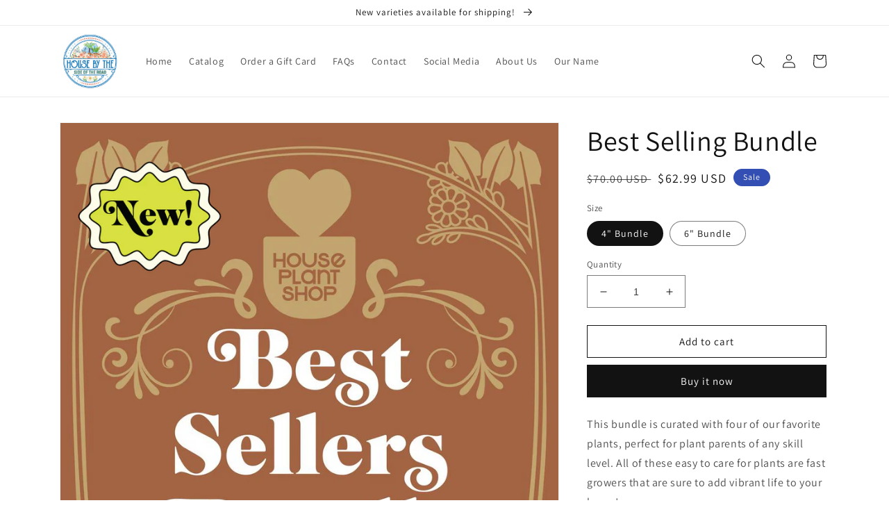

--- FILE ---
content_type: text/html; charset=utf-8
request_url: https://www.housebyshop.com/products/best-selling-bundle
body_size: 33752
content:
<!doctype html>
<html class="no-js" lang="en">
  <head>
    <meta charset="utf-8">
    <meta http-equiv="X-UA-Compatible" content="IE=edge">
    <meta name="viewport" content="width=device-width,initial-scale=1">
    <meta name="theme-color" content="">
    <link rel="canonical" href="https://www.housebyshop.com/products/best-selling-bundle">
    <link rel="preconnect" href="https://cdn.shopify.com" crossorigin><link rel="preconnect" href="https://fonts.shopifycdn.com" crossorigin><title>
      Best Selling Bundle
 &ndash; House by the Side of the Road</title>

    
      <meta name="description" content="This bundle is curated with four of our favorite plants, perfect for plant parents of any skill level. All of these easy to care for plants are fast growers that are sure to add vibrant life to your home!First up, the classic Monstera Split Leaf. This beautiful plant is popular and easy to care for. Monsteras have larg">
    

    

<meta property="og:site_name" content="House by the Side of the Road">
<meta property="og:url" content="https://www.housebyshop.com/products/best-selling-bundle">
<meta property="og:title" content="Best Selling Bundle">
<meta property="og:type" content="product">
<meta property="og:description" content="This bundle is curated with four of our favorite plants, perfect for plant parents of any skill level. All of these easy to care for plants are fast growers that are sure to add vibrant life to your home!First up, the classic Monstera Split Leaf. This beautiful plant is popular and easy to care for. Monsteras have larg"><meta property="og:image" content="http://www.housebyshop.com/cdn/shop/products/image_png1127204525.png?v=1658759499">
  <meta property="og:image:secure_url" content="https://www.housebyshop.com/cdn/shop/products/image_png1127204525.png?v=1658759499">
  <meta property="og:image:width" content="1000">
  <meta property="og:image:height" content="1000"><meta property="og:price:amount" content="62.99">
  <meta property="og:price:currency" content="USD"><meta name="twitter:card" content="summary_large_image">
<meta name="twitter:title" content="Best Selling Bundle">
<meta name="twitter:description" content="This bundle is curated with four of our favorite plants, perfect for plant parents of any skill level. All of these easy to care for plants are fast growers that are sure to add vibrant life to your home!First up, the classic Monstera Split Leaf. This beautiful plant is popular and easy to care for. Monsteras have larg">


    <script src="//www.housebyshop.com/cdn/shop/t/1/assets/global.js?v=24850326154503943211658177053" defer="defer"></script>
    <script>window.performance && window.performance.mark && window.performance.mark('shopify.content_for_header.start');</script><meta name="facebook-domain-verification" content="t36x3azoj97n181sbaii08rnn61mc4">
<meta name="facebook-domain-verification" content="xh2vn1jz8sjoj2r5zfak9l31t2pl0i">
<meta name="facebook-domain-verification" content="7dvtd3dcnjp2p7qr4uy32iti881wzh">
<meta name="google-site-verification" content="HonYBONiFpanUM_v6OLOwdJKvTTCfqU9gebZBfn6lJI">
<meta id="shopify-digital-wallet" name="shopify-digital-wallet" content="/56204034146/digital_wallets/dialog">
<meta name="shopify-checkout-api-token" content="9602cac8055d56ef5619d297014c6546">
<meta id="in-context-paypal-metadata" data-shop-id="56204034146" data-venmo-supported="false" data-environment="production" data-locale="en_US" data-paypal-v4="true" data-currency="USD">
<link rel="alternate" type="application/json+oembed" href="https://www.housebyshop.com/products/best-selling-bundle.oembed">
<script async="async" src="/checkouts/internal/preloads.js?locale=en-US"></script>
<link rel="preconnect" href="https://shop.app" crossorigin="anonymous">
<script async="async" src="https://shop.app/checkouts/internal/preloads.js?locale=en-US&shop_id=56204034146" crossorigin="anonymous"></script>
<script id="apple-pay-shop-capabilities" type="application/json">{"shopId":56204034146,"countryCode":"US","currencyCode":"USD","merchantCapabilities":["supports3DS"],"merchantId":"gid:\/\/shopify\/Shop\/56204034146","merchantName":"House by the Side of the Road","requiredBillingContactFields":["postalAddress","email"],"requiredShippingContactFields":["postalAddress","email"],"shippingType":"shipping","supportedNetworks":["visa","masterCard","amex","discover","elo","jcb"],"total":{"type":"pending","label":"House by the Side of the Road","amount":"1.00"},"shopifyPaymentsEnabled":true,"supportsSubscriptions":true}</script>
<script id="shopify-features" type="application/json">{"accessToken":"9602cac8055d56ef5619d297014c6546","betas":["rich-media-storefront-analytics"],"domain":"www.housebyshop.com","predictiveSearch":true,"shopId":56204034146,"locale":"en"}</script>
<script>var Shopify = Shopify || {};
Shopify.shop = "housebynh.myshopify.com";
Shopify.locale = "en";
Shopify.currency = {"active":"USD","rate":"1.0"};
Shopify.country = "US";
Shopify.theme = {"name":"Dawn","id":122547765346,"schema_name":"Dawn","schema_version":"6.0.2","theme_store_id":887,"role":"main"};
Shopify.theme.handle = "null";
Shopify.theme.style = {"id":null,"handle":null};
Shopify.cdnHost = "www.housebyshop.com/cdn";
Shopify.routes = Shopify.routes || {};
Shopify.routes.root = "/";</script>
<script type="module">!function(o){(o.Shopify=o.Shopify||{}).modules=!0}(window);</script>
<script>!function(o){function n(){var o=[];function n(){o.push(Array.prototype.slice.apply(arguments))}return n.q=o,n}var t=o.Shopify=o.Shopify||{};t.loadFeatures=n(),t.autoloadFeatures=n()}(window);</script>
<script>
  window.ShopifyPay = window.ShopifyPay || {};
  window.ShopifyPay.apiHost = "shop.app\/pay";
  window.ShopifyPay.redirectState = null;
</script>
<script id="shop-js-analytics" type="application/json">{"pageType":"product"}</script>
<script defer="defer" async type="module" src="//www.housebyshop.com/cdn/shopifycloud/shop-js/modules/v2/client.init-shop-cart-sync_BApSsMSl.en.esm.js"></script>
<script defer="defer" async type="module" src="//www.housebyshop.com/cdn/shopifycloud/shop-js/modules/v2/chunk.common_CBoos6YZ.esm.js"></script>
<script type="module">
  await import("//www.housebyshop.com/cdn/shopifycloud/shop-js/modules/v2/client.init-shop-cart-sync_BApSsMSl.en.esm.js");
await import("//www.housebyshop.com/cdn/shopifycloud/shop-js/modules/v2/chunk.common_CBoos6YZ.esm.js");

  window.Shopify.SignInWithShop?.initShopCartSync?.({"fedCMEnabled":true,"windoidEnabled":true});

</script>
<script defer="defer" async type="module" src="//www.housebyshop.com/cdn/shopifycloud/shop-js/modules/v2/client.payment-terms_BHOWV7U_.en.esm.js"></script>
<script defer="defer" async type="module" src="//www.housebyshop.com/cdn/shopifycloud/shop-js/modules/v2/chunk.common_CBoos6YZ.esm.js"></script>
<script defer="defer" async type="module" src="//www.housebyshop.com/cdn/shopifycloud/shop-js/modules/v2/chunk.modal_Bu1hFZFC.esm.js"></script>
<script type="module">
  await import("//www.housebyshop.com/cdn/shopifycloud/shop-js/modules/v2/client.payment-terms_BHOWV7U_.en.esm.js");
await import("//www.housebyshop.com/cdn/shopifycloud/shop-js/modules/v2/chunk.common_CBoos6YZ.esm.js");
await import("//www.housebyshop.com/cdn/shopifycloud/shop-js/modules/v2/chunk.modal_Bu1hFZFC.esm.js");

  
</script>
<script>
  window.Shopify = window.Shopify || {};
  if (!window.Shopify.featureAssets) window.Shopify.featureAssets = {};
  window.Shopify.featureAssets['shop-js'] = {"shop-cart-sync":["modules/v2/client.shop-cart-sync_DJczDl9f.en.esm.js","modules/v2/chunk.common_CBoos6YZ.esm.js"],"init-fed-cm":["modules/v2/client.init-fed-cm_BzwGC0Wi.en.esm.js","modules/v2/chunk.common_CBoos6YZ.esm.js"],"init-windoid":["modules/v2/client.init-windoid_BS26ThXS.en.esm.js","modules/v2/chunk.common_CBoos6YZ.esm.js"],"shop-cash-offers":["modules/v2/client.shop-cash-offers_DthCPNIO.en.esm.js","modules/v2/chunk.common_CBoos6YZ.esm.js","modules/v2/chunk.modal_Bu1hFZFC.esm.js"],"shop-button":["modules/v2/client.shop-button_D_JX508o.en.esm.js","modules/v2/chunk.common_CBoos6YZ.esm.js"],"init-shop-email-lookup-coordinator":["modules/v2/client.init-shop-email-lookup-coordinator_DFwWcvrS.en.esm.js","modules/v2/chunk.common_CBoos6YZ.esm.js"],"shop-toast-manager":["modules/v2/client.shop-toast-manager_tEhgP2F9.en.esm.js","modules/v2/chunk.common_CBoos6YZ.esm.js"],"shop-login-button":["modules/v2/client.shop-login-button_DwLgFT0K.en.esm.js","modules/v2/chunk.common_CBoos6YZ.esm.js","modules/v2/chunk.modal_Bu1hFZFC.esm.js"],"avatar":["modules/v2/client.avatar_BTnouDA3.en.esm.js"],"init-shop-cart-sync":["modules/v2/client.init-shop-cart-sync_BApSsMSl.en.esm.js","modules/v2/chunk.common_CBoos6YZ.esm.js"],"pay-button":["modules/v2/client.pay-button_BuNmcIr_.en.esm.js","modules/v2/chunk.common_CBoos6YZ.esm.js"],"init-shop-for-new-customer-accounts":["modules/v2/client.init-shop-for-new-customer-accounts_DrjXSI53.en.esm.js","modules/v2/client.shop-login-button_DwLgFT0K.en.esm.js","modules/v2/chunk.common_CBoos6YZ.esm.js","modules/v2/chunk.modal_Bu1hFZFC.esm.js"],"init-customer-accounts-sign-up":["modules/v2/client.init-customer-accounts-sign-up_TlVCiykN.en.esm.js","modules/v2/client.shop-login-button_DwLgFT0K.en.esm.js","modules/v2/chunk.common_CBoos6YZ.esm.js","modules/v2/chunk.modal_Bu1hFZFC.esm.js"],"shop-follow-button":["modules/v2/client.shop-follow-button_C5D3XtBb.en.esm.js","modules/v2/chunk.common_CBoos6YZ.esm.js","modules/v2/chunk.modal_Bu1hFZFC.esm.js"],"checkout-modal":["modules/v2/client.checkout-modal_8TC_1FUY.en.esm.js","modules/v2/chunk.common_CBoos6YZ.esm.js","modules/v2/chunk.modal_Bu1hFZFC.esm.js"],"init-customer-accounts":["modules/v2/client.init-customer-accounts_C0Oh2ljF.en.esm.js","modules/v2/client.shop-login-button_DwLgFT0K.en.esm.js","modules/v2/chunk.common_CBoos6YZ.esm.js","modules/v2/chunk.modal_Bu1hFZFC.esm.js"],"lead-capture":["modules/v2/client.lead-capture_Cq0gfm7I.en.esm.js","modules/v2/chunk.common_CBoos6YZ.esm.js","modules/v2/chunk.modal_Bu1hFZFC.esm.js"],"shop-login":["modules/v2/client.shop-login_BmtnoEUo.en.esm.js","modules/v2/chunk.common_CBoos6YZ.esm.js","modules/v2/chunk.modal_Bu1hFZFC.esm.js"],"payment-terms":["modules/v2/client.payment-terms_BHOWV7U_.en.esm.js","modules/v2/chunk.common_CBoos6YZ.esm.js","modules/v2/chunk.modal_Bu1hFZFC.esm.js"]};
</script>
<script>(function() {
  var isLoaded = false;
  function asyncLoad() {
    if (isLoaded) return;
    isLoaded = true;
    var urls = ["https:\/\/static.shareasale.com\/json\/shopify\/deduplication.js?shop=housebynh.myshopify.com","https:\/\/static.shareasale.com\/json\/shopify\/shareasale-tracking.js?sasmid=138362\u0026ssmtid=19038\u0026shop=housebynh.myshopify.com"];
    for (var i = 0; i < urls.length; i++) {
      var s = document.createElement('script');
      s.type = 'text/javascript';
      s.async = true;
      s.src = urls[i];
      var x = document.getElementsByTagName('script')[0];
      x.parentNode.insertBefore(s, x);
    }
  };
  if(window.attachEvent) {
    window.attachEvent('onload', asyncLoad);
  } else {
    window.addEventListener('load', asyncLoad, false);
  }
})();</script>
<script id="__st">var __st={"a":56204034146,"offset":-18000,"reqid":"fff7c962-0c47-4bf1-b77d-0b2268233b36-1768903639","pageurl":"www.housebyshop.com\/products\/best-selling-bundle","u":"9c8dccedf8fc","p":"product","rtyp":"product","rid":6747544256610};</script>
<script>window.ShopifyPaypalV4VisibilityTracking = true;</script>
<script id="captcha-bootstrap">!function(){'use strict';const t='contact',e='account',n='new_comment',o=[[t,t],['blogs',n],['comments',n],[t,'customer']],c=[[e,'customer_login'],[e,'guest_login'],[e,'recover_customer_password'],[e,'create_customer']],r=t=>t.map((([t,e])=>`form[action*='/${t}']:not([data-nocaptcha='true']) input[name='form_type'][value='${e}']`)).join(','),a=t=>()=>t?[...document.querySelectorAll(t)].map((t=>t.form)):[];function s(){const t=[...o],e=r(t);return a(e)}const i='password',u='form_key',d=['recaptcha-v3-token','g-recaptcha-response','h-captcha-response',i],f=()=>{try{return window.sessionStorage}catch{return}},m='__shopify_v',_=t=>t.elements[u];function p(t,e,n=!1){try{const o=window.sessionStorage,c=JSON.parse(o.getItem(e)),{data:r}=function(t){const{data:e,action:n}=t;return t[m]||n?{data:e,action:n}:{data:t,action:n}}(c);for(const[e,n]of Object.entries(r))t.elements[e]&&(t.elements[e].value=n);n&&o.removeItem(e)}catch(o){console.error('form repopulation failed',{error:o})}}const l='form_type',E='cptcha';function T(t){t.dataset[E]=!0}const w=window,h=w.document,L='Shopify',v='ce_forms',y='captcha';let A=!1;((t,e)=>{const n=(g='f06e6c50-85a8-45c8-87d0-21a2b65856fe',I='https://cdn.shopify.com/shopifycloud/storefront-forms-hcaptcha/ce_storefront_forms_captcha_hcaptcha.v1.5.2.iife.js',D={infoText:'Protected by hCaptcha',privacyText:'Privacy',termsText:'Terms'},(t,e,n)=>{const o=w[L][v],c=o.bindForm;if(c)return c(t,g,e,D).then(n);var r;o.q.push([[t,g,e,D],n]),r=I,A||(h.body.append(Object.assign(h.createElement('script'),{id:'captcha-provider',async:!0,src:r})),A=!0)});var g,I,D;w[L]=w[L]||{},w[L][v]=w[L][v]||{},w[L][v].q=[],w[L][y]=w[L][y]||{},w[L][y].protect=function(t,e){n(t,void 0,e),T(t)},Object.freeze(w[L][y]),function(t,e,n,w,h,L){const[v,y,A,g]=function(t,e,n){const i=e?o:[],u=t?c:[],d=[...i,...u],f=r(d),m=r(i),_=r(d.filter((([t,e])=>n.includes(e))));return[a(f),a(m),a(_),s()]}(w,h,L),I=t=>{const e=t.target;return e instanceof HTMLFormElement?e:e&&e.form},D=t=>v().includes(t);t.addEventListener('submit',(t=>{const e=I(t);if(!e)return;const n=D(e)&&!e.dataset.hcaptchaBound&&!e.dataset.recaptchaBound,o=_(e),c=g().includes(e)&&(!o||!o.value);(n||c)&&t.preventDefault(),c&&!n&&(function(t){try{if(!f())return;!function(t){const e=f();if(!e)return;const n=_(t);if(!n)return;const o=n.value;o&&e.removeItem(o)}(t);const e=Array.from(Array(32),(()=>Math.random().toString(36)[2])).join('');!function(t,e){_(t)||t.append(Object.assign(document.createElement('input'),{type:'hidden',name:u})),t.elements[u].value=e}(t,e),function(t,e){const n=f();if(!n)return;const o=[...t.querySelectorAll(`input[type='${i}']`)].map((({name:t})=>t)),c=[...d,...o],r={};for(const[a,s]of new FormData(t).entries())c.includes(a)||(r[a]=s);n.setItem(e,JSON.stringify({[m]:1,action:t.action,data:r}))}(t,e)}catch(e){console.error('failed to persist form',e)}}(e),e.submit())}));const S=(t,e)=>{t&&!t.dataset[E]&&(n(t,e.some((e=>e===t))),T(t))};for(const o of['focusin','change'])t.addEventListener(o,(t=>{const e=I(t);D(e)&&S(e,y())}));const B=e.get('form_key'),M=e.get(l),P=B&&M;t.addEventListener('DOMContentLoaded',(()=>{const t=y();if(P)for(const e of t)e.elements[l].value===M&&p(e,B);[...new Set([...A(),...v().filter((t=>'true'===t.dataset.shopifyCaptcha))])].forEach((e=>S(e,t)))}))}(h,new URLSearchParams(w.location.search),n,t,e,['guest_login'])})(!0,!0)}();</script>
<script integrity="sha256-4kQ18oKyAcykRKYeNunJcIwy7WH5gtpwJnB7kiuLZ1E=" data-source-attribution="shopify.loadfeatures" defer="defer" src="//www.housebyshop.com/cdn/shopifycloud/storefront/assets/storefront/load_feature-a0a9edcb.js" crossorigin="anonymous"></script>
<script crossorigin="anonymous" defer="defer" src="//www.housebyshop.com/cdn/shopifycloud/storefront/assets/shopify_pay/storefront-65b4c6d7.js?v=20250812"></script>
<script data-source-attribution="shopify.dynamic_checkout.dynamic.init">var Shopify=Shopify||{};Shopify.PaymentButton=Shopify.PaymentButton||{isStorefrontPortableWallets:!0,init:function(){window.Shopify.PaymentButton.init=function(){};var t=document.createElement("script");t.src="https://www.housebyshop.com/cdn/shopifycloud/portable-wallets/latest/portable-wallets.en.js",t.type="module",document.head.appendChild(t)}};
</script>
<script data-source-attribution="shopify.dynamic_checkout.buyer_consent">
  function portableWalletsHideBuyerConsent(e){var t=document.getElementById("shopify-buyer-consent"),n=document.getElementById("shopify-subscription-policy-button");t&&n&&(t.classList.add("hidden"),t.setAttribute("aria-hidden","true"),n.removeEventListener("click",e))}function portableWalletsShowBuyerConsent(e){var t=document.getElementById("shopify-buyer-consent"),n=document.getElementById("shopify-subscription-policy-button");t&&n&&(t.classList.remove("hidden"),t.removeAttribute("aria-hidden"),n.addEventListener("click",e))}window.Shopify?.PaymentButton&&(window.Shopify.PaymentButton.hideBuyerConsent=portableWalletsHideBuyerConsent,window.Shopify.PaymentButton.showBuyerConsent=portableWalletsShowBuyerConsent);
</script>
<script>
  function portableWalletsCleanup(e){e&&e.src&&console.error("Failed to load portable wallets script "+e.src);var t=document.querySelectorAll("shopify-accelerated-checkout .shopify-payment-button__skeleton, shopify-accelerated-checkout-cart .wallet-cart-button__skeleton"),e=document.getElementById("shopify-buyer-consent");for(let e=0;e<t.length;e++)t[e].remove();e&&e.remove()}function portableWalletsNotLoadedAsModule(e){e instanceof ErrorEvent&&"string"==typeof e.message&&e.message.includes("import.meta")&&"string"==typeof e.filename&&e.filename.includes("portable-wallets")&&(window.removeEventListener("error",portableWalletsNotLoadedAsModule),window.Shopify.PaymentButton.failedToLoad=e,"loading"===document.readyState?document.addEventListener("DOMContentLoaded",window.Shopify.PaymentButton.init):window.Shopify.PaymentButton.init())}window.addEventListener("error",portableWalletsNotLoadedAsModule);
</script>

<script type="module" src="https://www.housebyshop.com/cdn/shopifycloud/portable-wallets/latest/portable-wallets.en.js" onError="portableWalletsCleanup(this)" crossorigin="anonymous"></script>
<script nomodule>
  document.addEventListener("DOMContentLoaded", portableWalletsCleanup);
</script>

<link id="shopify-accelerated-checkout-styles" rel="stylesheet" media="screen" href="https://www.housebyshop.com/cdn/shopifycloud/portable-wallets/latest/accelerated-checkout-backwards-compat.css" crossorigin="anonymous">
<style id="shopify-accelerated-checkout-cart">
        #shopify-buyer-consent {
  margin-top: 1em;
  display: inline-block;
  width: 100%;
}

#shopify-buyer-consent.hidden {
  display: none;
}

#shopify-subscription-policy-button {
  background: none;
  border: none;
  padding: 0;
  text-decoration: underline;
  font-size: inherit;
  cursor: pointer;
}

#shopify-subscription-policy-button::before {
  box-shadow: none;
}

      </style>
<script id="sections-script" data-sections="product-recommendations,header,footer" defer="defer" src="//www.housebyshop.com/cdn/shop/t/1/compiled_assets/scripts.js?v=148"></script>
<script>window.performance && window.performance.mark && window.performance.mark('shopify.content_for_header.end');</script>


    <style data-shopify>
      @font-face {
  font-family: Assistant;
  font-weight: 400;
  font-style: normal;
  font-display: swap;
  src: url("//www.housebyshop.com/cdn/fonts/assistant/assistant_n4.9120912a469cad1cc292572851508ca49d12e768.woff2") format("woff2"),
       url("//www.housebyshop.com/cdn/fonts/assistant/assistant_n4.6e9875ce64e0fefcd3f4446b7ec9036b3ddd2985.woff") format("woff");
}

      @font-face {
  font-family: Assistant;
  font-weight: 700;
  font-style: normal;
  font-display: swap;
  src: url("//www.housebyshop.com/cdn/fonts/assistant/assistant_n7.bf44452348ec8b8efa3aa3068825305886b1c83c.woff2") format("woff2"),
       url("//www.housebyshop.com/cdn/fonts/assistant/assistant_n7.0c887fee83f6b3bda822f1150b912c72da0f7b64.woff") format("woff");
}

      
      
      @font-face {
  font-family: Assistant;
  font-weight: 400;
  font-style: normal;
  font-display: swap;
  src: url("//www.housebyshop.com/cdn/fonts/assistant/assistant_n4.9120912a469cad1cc292572851508ca49d12e768.woff2") format("woff2"),
       url("//www.housebyshop.com/cdn/fonts/assistant/assistant_n4.6e9875ce64e0fefcd3f4446b7ec9036b3ddd2985.woff") format("woff");
}


      :root {
        --font-body-family: Assistant, sans-serif;
        --font-body-style: normal;
        --font-body-weight: 400;
        --font-body-weight-bold: 700;

        --font-heading-family: Assistant, sans-serif;
        --font-heading-style: normal;
        --font-heading-weight: 400;

        --font-body-scale: 1.0;
        --font-heading-scale: 1.0;

        --color-base-text: 18, 18, 18;
        --color-shadow: 18, 18, 18;
        --color-base-background-1: 255, 255, 255;
        --color-base-background-2: 243, 243, 243;
        --color-base-solid-button-labels: 255, 255, 255;
        --color-base-outline-button-labels: 18, 18, 18;
        --color-base-accent-1: 18, 18, 18;
        --color-base-accent-2: 51, 79, 180;
        --payment-terms-background-color: #ffffff;

        --gradient-base-background-1: #ffffff;
        --gradient-base-background-2: #f3f3f3;
        --gradient-base-accent-1: #121212;
        --gradient-base-accent-2: #334fb4;

        --media-padding: px;
        --media-border-opacity: 0.05;
        --media-border-width: 1px;
        --media-radius: 0px;
        --media-shadow-opacity: 0.0;
        --media-shadow-horizontal-offset: 0px;
        --media-shadow-vertical-offset: 4px;
        --media-shadow-blur-radius: 5px;
        --media-shadow-visible: 0;

        --page-width: 120rem;
        --page-width-margin: 0rem;

        --card-image-padding: 0.0rem;
        --card-corner-radius: 0.0rem;
        --card-text-alignment: left;
        --card-border-width: 0.0rem;
        --card-border-opacity: 0.1;
        --card-shadow-opacity: 0.0;
        --card-shadow-visible: 0;
        --card-shadow-horizontal-offset: 0.0rem;
        --card-shadow-vertical-offset: 0.4rem;
        --card-shadow-blur-radius: 0.5rem;

        --badge-corner-radius: 4.0rem;

        --popup-border-width: 1px;
        --popup-border-opacity: 0.1;
        --popup-corner-radius: 0px;
        --popup-shadow-opacity: 0.0;
        --popup-shadow-horizontal-offset: 0px;
        --popup-shadow-vertical-offset: 4px;
        --popup-shadow-blur-radius: 5px;

        --drawer-border-width: 1px;
        --drawer-border-opacity: 0.1;
        --drawer-shadow-opacity: 0.0;
        --drawer-shadow-horizontal-offset: 0px;
        --drawer-shadow-vertical-offset: 4px;
        --drawer-shadow-blur-radius: 5px;

        --spacing-sections-desktop: 0px;
        --spacing-sections-mobile: 0px;

        --grid-desktop-vertical-spacing: 8px;
        --grid-desktop-horizontal-spacing: 8px;
        --grid-mobile-vertical-spacing: 4px;
        --grid-mobile-horizontal-spacing: 4px;

        --text-boxes-border-opacity: 0.1;
        --text-boxes-border-width: 0px;
        --text-boxes-radius: 0px;
        --text-boxes-shadow-opacity: 0.0;
        --text-boxes-shadow-visible: 0;
        --text-boxes-shadow-horizontal-offset: 0px;
        --text-boxes-shadow-vertical-offset: 4px;
        --text-boxes-shadow-blur-radius: 5px;

        --buttons-radius: 0px;
        --buttons-radius-outset: 0px;
        --buttons-border-width: 1px;
        --buttons-border-opacity: 1.0;
        --buttons-shadow-opacity: 0.0;
        --buttons-shadow-visible: 0;
        --buttons-shadow-horizontal-offset: 0px;
        --buttons-shadow-vertical-offset: 4px;
        --buttons-shadow-blur-radius: 5px;
        --buttons-border-offset: 0px;

        --inputs-radius: 0px;
        --inputs-border-width: 1px;
        --inputs-border-opacity: 0.55;
        --inputs-shadow-opacity: 0.0;
        --inputs-shadow-horizontal-offset: 0px;
        --inputs-margin-offset: 0px;
        --inputs-shadow-vertical-offset: 4px;
        --inputs-shadow-blur-radius: 5px;
        --inputs-radius-outset: 0px;

        --variant-pills-radius: 40px;
        --variant-pills-border-width: 1px;
        --variant-pills-border-opacity: 0.55;
        --variant-pills-shadow-opacity: 0.0;
        --variant-pills-shadow-horizontal-offset: 0px;
        --variant-pills-shadow-vertical-offset: 4px;
        --variant-pills-shadow-blur-radius: 5px;
      }

      *,
      *::before,
      *::after {
        box-sizing: inherit;
      }

      html {
        box-sizing: border-box;
        font-size: calc(var(--font-body-scale) * 62.5%);
        height: 100%;
      }

      body {
        display: grid;
        grid-template-rows: auto auto 1fr auto;
        grid-template-columns: 100%;
        min-height: 100%;
        margin: 0;
        font-size: 1.5rem;
        letter-spacing: 0.06rem;
        line-height: calc(1 + 0.8 / var(--font-body-scale));
        font-family: var(--font-body-family);
        font-style: var(--font-body-style);
        font-weight: var(--font-body-weight);
      }

      @media screen and (min-width: 750px) {
        body {
          font-size: 1.6rem;
        }
      }
    </style>

    <link href="//www.housebyshop.com/cdn/shop/t/1/assets/base.css?v=19666067365360246481658177068" rel="stylesheet" type="text/css" media="all" />
<link rel="preload" as="font" href="//www.housebyshop.com/cdn/fonts/assistant/assistant_n4.9120912a469cad1cc292572851508ca49d12e768.woff2" type="font/woff2" crossorigin><link rel="preload" as="font" href="//www.housebyshop.com/cdn/fonts/assistant/assistant_n4.9120912a469cad1cc292572851508ca49d12e768.woff2" type="font/woff2" crossorigin><link rel="stylesheet" href="//www.housebyshop.com/cdn/shop/t/1/assets/component-predictive-search.css?v=165644661289088488651658177049" media="print" onload="this.media='all'"><script>document.documentElement.className = document.documentElement.className.replace('no-js', 'js');
    if (Shopify.designMode) {
      document.documentElement.classList.add('shopify-design-mode');
    }
    </script>
  <link href="https://monorail-edge.shopifysvc.com" rel="dns-prefetch">
<script>(function(){if ("sendBeacon" in navigator && "performance" in window) {try {var session_token_from_headers = performance.getEntriesByType('navigation')[0].serverTiming.find(x => x.name == '_s').description;} catch {var session_token_from_headers = undefined;}var session_cookie_matches = document.cookie.match(/_shopify_s=([^;]*)/);var session_token_from_cookie = session_cookie_matches && session_cookie_matches.length === 2 ? session_cookie_matches[1] : "";var session_token = session_token_from_headers || session_token_from_cookie || "";function handle_abandonment_event(e) {var entries = performance.getEntries().filter(function(entry) {return /monorail-edge.shopifysvc.com/.test(entry.name);});if (!window.abandonment_tracked && entries.length === 0) {window.abandonment_tracked = true;var currentMs = Date.now();var navigation_start = performance.timing.navigationStart;var payload = {shop_id: 56204034146,url: window.location.href,navigation_start,duration: currentMs - navigation_start,session_token,page_type: "product"};window.navigator.sendBeacon("https://monorail-edge.shopifysvc.com/v1/produce", JSON.stringify({schema_id: "online_store_buyer_site_abandonment/1.1",payload: payload,metadata: {event_created_at_ms: currentMs,event_sent_at_ms: currentMs}}));}}window.addEventListener('pagehide', handle_abandonment_event);}}());</script>
<script id="web-pixels-manager-setup">(function e(e,d,r,n,o){if(void 0===o&&(o={}),!Boolean(null===(a=null===(i=window.Shopify)||void 0===i?void 0:i.analytics)||void 0===a?void 0:a.replayQueue)){var i,a;window.Shopify=window.Shopify||{};var t=window.Shopify;t.analytics=t.analytics||{};var s=t.analytics;s.replayQueue=[],s.publish=function(e,d,r){return s.replayQueue.push([e,d,r]),!0};try{self.performance.mark("wpm:start")}catch(e){}var l=function(){var e={modern:/Edge?\/(1{2}[4-9]|1[2-9]\d|[2-9]\d{2}|\d{4,})\.\d+(\.\d+|)|Firefox\/(1{2}[4-9]|1[2-9]\d|[2-9]\d{2}|\d{4,})\.\d+(\.\d+|)|Chrom(ium|e)\/(9{2}|\d{3,})\.\d+(\.\d+|)|(Maci|X1{2}).+ Version\/(15\.\d+|(1[6-9]|[2-9]\d|\d{3,})\.\d+)([,.]\d+|)( \(\w+\)|)( Mobile\/\w+|) Safari\/|Chrome.+OPR\/(9{2}|\d{3,})\.\d+\.\d+|(CPU[ +]OS|iPhone[ +]OS|CPU[ +]iPhone|CPU IPhone OS|CPU iPad OS)[ +]+(15[._]\d+|(1[6-9]|[2-9]\d|\d{3,})[._]\d+)([._]\d+|)|Android:?[ /-](13[3-9]|1[4-9]\d|[2-9]\d{2}|\d{4,})(\.\d+|)(\.\d+|)|Android.+Firefox\/(13[5-9]|1[4-9]\d|[2-9]\d{2}|\d{4,})\.\d+(\.\d+|)|Android.+Chrom(ium|e)\/(13[3-9]|1[4-9]\d|[2-9]\d{2}|\d{4,})\.\d+(\.\d+|)|SamsungBrowser\/([2-9]\d|\d{3,})\.\d+/,legacy:/Edge?\/(1[6-9]|[2-9]\d|\d{3,})\.\d+(\.\d+|)|Firefox\/(5[4-9]|[6-9]\d|\d{3,})\.\d+(\.\d+|)|Chrom(ium|e)\/(5[1-9]|[6-9]\d|\d{3,})\.\d+(\.\d+|)([\d.]+$|.*Safari\/(?![\d.]+ Edge\/[\d.]+$))|(Maci|X1{2}).+ Version\/(10\.\d+|(1[1-9]|[2-9]\d|\d{3,})\.\d+)([,.]\d+|)( \(\w+\)|)( Mobile\/\w+|) Safari\/|Chrome.+OPR\/(3[89]|[4-9]\d|\d{3,})\.\d+\.\d+|(CPU[ +]OS|iPhone[ +]OS|CPU[ +]iPhone|CPU IPhone OS|CPU iPad OS)[ +]+(10[._]\d+|(1[1-9]|[2-9]\d|\d{3,})[._]\d+)([._]\d+|)|Android:?[ /-](13[3-9]|1[4-9]\d|[2-9]\d{2}|\d{4,})(\.\d+|)(\.\d+|)|Mobile Safari.+OPR\/([89]\d|\d{3,})\.\d+\.\d+|Android.+Firefox\/(13[5-9]|1[4-9]\d|[2-9]\d{2}|\d{4,})\.\d+(\.\d+|)|Android.+Chrom(ium|e)\/(13[3-9]|1[4-9]\d|[2-9]\d{2}|\d{4,})\.\d+(\.\d+|)|Android.+(UC? ?Browser|UCWEB|U3)[ /]?(15\.([5-9]|\d{2,})|(1[6-9]|[2-9]\d|\d{3,})\.\d+)\.\d+|SamsungBrowser\/(5\.\d+|([6-9]|\d{2,})\.\d+)|Android.+MQ{2}Browser\/(14(\.(9|\d{2,})|)|(1[5-9]|[2-9]\d|\d{3,})(\.\d+|))(\.\d+|)|K[Aa][Ii]OS\/(3\.\d+|([4-9]|\d{2,})\.\d+)(\.\d+|)/},d=e.modern,r=e.legacy,n=navigator.userAgent;return n.match(d)?"modern":n.match(r)?"legacy":"unknown"}(),u="modern"===l?"modern":"legacy",c=(null!=n?n:{modern:"",legacy:""})[u],f=function(e){return[e.baseUrl,"/wpm","/b",e.hashVersion,"modern"===e.buildTarget?"m":"l",".js"].join("")}({baseUrl:d,hashVersion:r,buildTarget:u}),m=function(e){var d=e.version,r=e.bundleTarget,n=e.surface,o=e.pageUrl,i=e.monorailEndpoint;return{emit:function(e){var a=e.status,t=e.errorMsg,s=(new Date).getTime(),l=JSON.stringify({metadata:{event_sent_at_ms:s},events:[{schema_id:"web_pixels_manager_load/3.1",payload:{version:d,bundle_target:r,page_url:o,status:a,surface:n,error_msg:t},metadata:{event_created_at_ms:s}}]});if(!i)return console&&console.warn&&console.warn("[Web Pixels Manager] No Monorail endpoint provided, skipping logging."),!1;try{return self.navigator.sendBeacon.bind(self.navigator)(i,l)}catch(e){}var u=new XMLHttpRequest;try{return u.open("POST",i,!0),u.setRequestHeader("Content-Type","text/plain"),u.send(l),!0}catch(e){return console&&console.warn&&console.warn("[Web Pixels Manager] Got an unhandled error while logging to Monorail."),!1}}}}({version:r,bundleTarget:l,surface:e.surface,pageUrl:self.location.href,monorailEndpoint:e.monorailEndpoint});try{o.browserTarget=l,function(e){var d=e.src,r=e.async,n=void 0===r||r,o=e.onload,i=e.onerror,a=e.sri,t=e.scriptDataAttributes,s=void 0===t?{}:t,l=document.createElement("script"),u=document.querySelector("head"),c=document.querySelector("body");if(l.async=n,l.src=d,a&&(l.integrity=a,l.crossOrigin="anonymous"),s)for(var f in s)if(Object.prototype.hasOwnProperty.call(s,f))try{l.dataset[f]=s[f]}catch(e){}if(o&&l.addEventListener("load",o),i&&l.addEventListener("error",i),u)u.appendChild(l);else{if(!c)throw new Error("Did not find a head or body element to append the script");c.appendChild(l)}}({src:f,async:!0,onload:function(){if(!function(){var e,d;return Boolean(null===(d=null===(e=window.Shopify)||void 0===e?void 0:e.analytics)||void 0===d?void 0:d.initialized)}()){var d=window.webPixelsManager.init(e)||void 0;if(d){var r=window.Shopify.analytics;r.replayQueue.forEach((function(e){var r=e[0],n=e[1],o=e[2];d.publishCustomEvent(r,n,o)})),r.replayQueue=[],r.publish=d.publishCustomEvent,r.visitor=d.visitor,r.initialized=!0}}},onerror:function(){return m.emit({status:"failed",errorMsg:"".concat(f," has failed to load")})},sri:function(e){var d=/^sha384-[A-Za-z0-9+/=]+$/;return"string"==typeof e&&d.test(e)}(c)?c:"",scriptDataAttributes:o}),m.emit({status:"loading"})}catch(e){m.emit({status:"failed",errorMsg:(null==e?void 0:e.message)||"Unknown error"})}}})({shopId: 56204034146,storefrontBaseUrl: "https://www.housebyshop.com",extensionsBaseUrl: "https://extensions.shopifycdn.com/cdn/shopifycloud/web-pixels-manager",monorailEndpoint: "https://monorail-edge.shopifysvc.com/unstable/produce_batch",surface: "storefront-renderer",enabledBetaFlags: ["2dca8a86"],webPixelsConfigList: [{"id":"853409890","configuration":"{\"masterTagID\":\"19038\",\"merchantID\":\"138362\",\"appPath\":\"https:\/\/daedalus.shareasale.com\",\"storeID\":\"NaN\",\"xTypeMode\":\"NaN\",\"xTypeValue\":\"NaN\",\"channelDedup\":\"NaN\"}","eventPayloadVersion":"v1","runtimeContext":"STRICT","scriptVersion":"f300cca684872f2df140f714437af558","type":"APP","apiClientId":4929191,"privacyPurposes":["ANALYTICS","MARKETING"],"dataSharingAdjustments":{"protectedCustomerApprovalScopes":["read_customer_personal_data"]}},{"id":"409632866","configuration":"{\"config\":\"{\\\"pixel_id\\\":\\\"AW-11003724868\\\",\\\"target_country\\\":\\\"US\\\",\\\"gtag_events\\\":[{\\\"type\\\":\\\"search\\\",\\\"action_label\\\":\\\"AW-11003724868\\\/ffoyCNvFgIAYEMSI_v4o\\\"},{\\\"type\\\":\\\"begin_checkout\\\",\\\"action_label\\\":\\\"AW-11003724868\\\/gfIICNjFgIAYEMSI_v4o\\\"},{\\\"type\\\":\\\"view_item\\\",\\\"action_label\\\":[\\\"AW-11003724868\\\/ZsxHCNLFgIAYEMSI_v4o\\\",\\\"MC-QWDWBDCPCJ\\\"]},{\\\"type\\\":\\\"purchase\\\",\\\"action_label\\\":[\\\"AW-11003724868\\\/0nQDCM_FgIAYEMSI_v4o\\\",\\\"MC-QWDWBDCPCJ\\\"]},{\\\"type\\\":\\\"page_view\\\",\\\"action_label\\\":[\\\"AW-11003724868\\\/TPn5CMzFgIAYEMSI_v4o\\\",\\\"MC-QWDWBDCPCJ\\\"]},{\\\"type\\\":\\\"add_payment_info\\\",\\\"action_label\\\":\\\"AW-11003724868\\\/W8KzCN7FgIAYEMSI_v4o\\\"},{\\\"type\\\":\\\"add_to_cart\\\",\\\"action_label\\\":\\\"AW-11003724868\\\/ZHoeCNXFgIAYEMSI_v4o\\\"}],\\\"enable_monitoring_mode\\\":false}\"}","eventPayloadVersion":"v1","runtimeContext":"OPEN","scriptVersion":"b2a88bafab3e21179ed38636efcd8a93","type":"APP","apiClientId":1780363,"privacyPurposes":[],"dataSharingAdjustments":{"protectedCustomerApprovalScopes":["read_customer_address","read_customer_email","read_customer_name","read_customer_personal_data","read_customer_phone"]}},{"id":"161546338","configuration":"{\"pixel_id\":\"652637659668362\",\"pixel_type\":\"facebook_pixel\",\"metaapp_system_user_token\":\"-\"}","eventPayloadVersion":"v1","runtimeContext":"OPEN","scriptVersion":"ca16bc87fe92b6042fbaa3acc2fbdaa6","type":"APP","apiClientId":2329312,"privacyPurposes":["ANALYTICS","MARKETING","SALE_OF_DATA"],"dataSharingAdjustments":{"protectedCustomerApprovalScopes":["read_customer_address","read_customer_email","read_customer_name","read_customer_personal_data","read_customer_phone"]}},{"id":"74416226","configuration":"{\"tagID\":\"2612607338964\"}","eventPayloadVersion":"v1","runtimeContext":"STRICT","scriptVersion":"18031546ee651571ed29edbe71a3550b","type":"APP","apiClientId":3009811,"privacyPurposes":["ANALYTICS","MARKETING","SALE_OF_DATA"],"dataSharingAdjustments":{"protectedCustomerApprovalScopes":["read_customer_address","read_customer_email","read_customer_name","read_customer_personal_data","read_customer_phone"]}},{"id":"shopify-app-pixel","configuration":"{}","eventPayloadVersion":"v1","runtimeContext":"STRICT","scriptVersion":"0450","apiClientId":"shopify-pixel","type":"APP","privacyPurposes":["ANALYTICS","MARKETING"]},{"id":"shopify-custom-pixel","eventPayloadVersion":"v1","runtimeContext":"LAX","scriptVersion":"0450","apiClientId":"shopify-pixel","type":"CUSTOM","privacyPurposes":["ANALYTICS","MARKETING"]}],isMerchantRequest: false,initData: {"shop":{"name":"House by the Side of the Road","paymentSettings":{"currencyCode":"USD"},"myshopifyDomain":"housebynh.myshopify.com","countryCode":"US","storefrontUrl":"https:\/\/www.housebyshop.com"},"customer":null,"cart":null,"checkout":null,"productVariants":[{"price":{"amount":62.99,"currencyCode":"USD"},"product":{"title":"Best Selling Bundle","vendor":"Cellar Door Plants","id":"6747544256610","untranslatedTitle":"Best Selling Bundle","url":"\/products\/best-selling-bundle","type":"Bundle"},"id":"39932449095778","image":{"src":"\/\/www.housebyshop.com\/cdn\/shop\/products\/image_png1127204525.png?v=1658759499"},"sku":"BUNDLE_BEST.SELLERS_4IN","title":"4\" Bundle","untranslatedTitle":"4\" Bundle"},{"price":{"amount":144.99,"currencyCode":"USD"},"product":{"title":"Best Selling Bundle","vendor":"Cellar Door Plants","id":"6747544256610","untranslatedTitle":"Best Selling Bundle","url":"\/products\/best-selling-bundle","type":"Bundle"},"id":"39932449128546","image":{"src":"\/\/www.housebyshop.com\/cdn\/shop\/products\/image_png1127204525.png?v=1658759499"},"sku":"BUNDLE_BEST.SELLERS_6IN","title":"6\" Bundle","untranslatedTitle":"6\" Bundle"}],"purchasingCompany":null},},"https://www.housebyshop.com/cdn","fcfee988w5aeb613cpc8e4bc33m6693e112",{"modern":"","legacy":""},{"shopId":"56204034146","storefrontBaseUrl":"https:\/\/www.housebyshop.com","extensionBaseUrl":"https:\/\/extensions.shopifycdn.com\/cdn\/shopifycloud\/web-pixels-manager","surface":"storefront-renderer","enabledBetaFlags":"[\"2dca8a86\"]","isMerchantRequest":"false","hashVersion":"fcfee988w5aeb613cpc8e4bc33m6693e112","publish":"custom","events":"[[\"page_viewed\",{}],[\"product_viewed\",{\"productVariant\":{\"price\":{\"amount\":62.99,\"currencyCode\":\"USD\"},\"product\":{\"title\":\"Best Selling Bundle\",\"vendor\":\"Cellar Door Plants\",\"id\":\"6747544256610\",\"untranslatedTitle\":\"Best Selling Bundle\",\"url\":\"\/products\/best-selling-bundle\",\"type\":\"Bundle\"},\"id\":\"39932449095778\",\"image\":{\"src\":\"\/\/www.housebyshop.com\/cdn\/shop\/products\/image_png1127204525.png?v=1658759499\"},\"sku\":\"BUNDLE_BEST.SELLERS_4IN\",\"title\":\"4\\\" Bundle\",\"untranslatedTitle\":\"4\\\" Bundle\"}}]]"});</script><script>
  window.ShopifyAnalytics = window.ShopifyAnalytics || {};
  window.ShopifyAnalytics.meta = window.ShopifyAnalytics.meta || {};
  window.ShopifyAnalytics.meta.currency = 'USD';
  var meta = {"product":{"id":6747544256610,"gid":"gid:\/\/shopify\/Product\/6747544256610","vendor":"Cellar Door Plants","type":"Bundle","handle":"best-selling-bundle","variants":[{"id":39932449095778,"price":6299,"name":"Best Selling Bundle - 4\" Bundle","public_title":"4\" Bundle","sku":"BUNDLE_BEST.SELLERS_4IN"},{"id":39932449128546,"price":14499,"name":"Best Selling Bundle - 6\" Bundle","public_title":"6\" Bundle","sku":"BUNDLE_BEST.SELLERS_6IN"}],"remote":false},"page":{"pageType":"product","resourceType":"product","resourceId":6747544256610,"requestId":"fff7c962-0c47-4bf1-b77d-0b2268233b36-1768903639"}};
  for (var attr in meta) {
    window.ShopifyAnalytics.meta[attr] = meta[attr];
  }
</script>
<script class="analytics">
  (function () {
    var customDocumentWrite = function(content) {
      var jquery = null;

      if (window.jQuery) {
        jquery = window.jQuery;
      } else if (window.Checkout && window.Checkout.$) {
        jquery = window.Checkout.$;
      }

      if (jquery) {
        jquery('body').append(content);
      }
    };

    var hasLoggedConversion = function(token) {
      if (token) {
        return document.cookie.indexOf('loggedConversion=' + token) !== -1;
      }
      return false;
    }

    var setCookieIfConversion = function(token) {
      if (token) {
        var twoMonthsFromNow = new Date(Date.now());
        twoMonthsFromNow.setMonth(twoMonthsFromNow.getMonth() + 2);

        document.cookie = 'loggedConversion=' + token + '; expires=' + twoMonthsFromNow;
      }
    }

    var trekkie = window.ShopifyAnalytics.lib = window.trekkie = window.trekkie || [];
    if (trekkie.integrations) {
      return;
    }
    trekkie.methods = [
      'identify',
      'page',
      'ready',
      'track',
      'trackForm',
      'trackLink'
    ];
    trekkie.factory = function(method) {
      return function() {
        var args = Array.prototype.slice.call(arguments);
        args.unshift(method);
        trekkie.push(args);
        return trekkie;
      };
    };
    for (var i = 0; i < trekkie.methods.length; i++) {
      var key = trekkie.methods[i];
      trekkie[key] = trekkie.factory(key);
    }
    trekkie.load = function(config) {
      trekkie.config = config || {};
      trekkie.config.initialDocumentCookie = document.cookie;
      var first = document.getElementsByTagName('script')[0];
      var script = document.createElement('script');
      script.type = 'text/javascript';
      script.onerror = function(e) {
        var scriptFallback = document.createElement('script');
        scriptFallback.type = 'text/javascript';
        scriptFallback.onerror = function(error) {
                var Monorail = {
      produce: function produce(monorailDomain, schemaId, payload) {
        var currentMs = new Date().getTime();
        var event = {
          schema_id: schemaId,
          payload: payload,
          metadata: {
            event_created_at_ms: currentMs,
            event_sent_at_ms: currentMs
          }
        };
        return Monorail.sendRequest("https://" + monorailDomain + "/v1/produce", JSON.stringify(event));
      },
      sendRequest: function sendRequest(endpointUrl, payload) {
        // Try the sendBeacon API
        if (window && window.navigator && typeof window.navigator.sendBeacon === 'function' && typeof window.Blob === 'function' && !Monorail.isIos12()) {
          var blobData = new window.Blob([payload], {
            type: 'text/plain'
          });

          if (window.navigator.sendBeacon(endpointUrl, blobData)) {
            return true;
          } // sendBeacon was not successful

        } // XHR beacon

        var xhr = new XMLHttpRequest();

        try {
          xhr.open('POST', endpointUrl);
          xhr.setRequestHeader('Content-Type', 'text/plain');
          xhr.send(payload);
        } catch (e) {
          console.log(e);
        }

        return false;
      },
      isIos12: function isIos12() {
        return window.navigator.userAgent.lastIndexOf('iPhone; CPU iPhone OS 12_') !== -1 || window.navigator.userAgent.lastIndexOf('iPad; CPU OS 12_') !== -1;
      }
    };
    Monorail.produce('monorail-edge.shopifysvc.com',
      'trekkie_storefront_load_errors/1.1',
      {shop_id: 56204034146,
      theme_id: 122547765346,
      app_name: "storefront",
      context_url: window.location.href,
      source_url: "//www.housebyshop.com/cdn/s/trekkie.storefront.cd680fe47e6c39ca5d5df5f0a32d569bc48c0f27.min.js"});

        };
        scriptFallback.async = true;
        scriptFallback.src = '//www.housebyshop.com/cdn/s/trekkie.storefront.cd680fe47e6c39ca5d5df5f0a32d569bc48c0f27.min.js';
        first.parentNode.insertBefore(scriptFallback, first);
      };
      script.async = true;
      script.src = '//www.housebyshop.com/cdn/s/trekkie.storefront.cd680fe47e6c39ca5d5df5f0a32d569bc48c0f27.min.js';
      first.parentNode.insertBefore(script, first);
    };
    trekkie.load(
      {"Trekkie":{"appName":"storefront","development":false,"defaultAttributes":{"shopId":56204034146,"isMerchantRequest":null,"themeId":122547765346,"themeCityHash":"7115115238723076589","contentLanguage":"en","currency":"USD","eventMetadataId":"f817b5a6-327d-478b-aa44-0fc299194b29"},"isServerSideCookieWritingEnabled":true,"monorailRegion":"shop_domain","enabledBetaFlags":["65f19447"]},"Session Attribution":{},"S2S":{"facebookCapiEnabled":true,"source":"trekkie-storefront-renderer","apiClientId":580111}}
    );

    var loaded = false;
    trekkie.ready(function() {
      if (loaded) return;
      loaded = true;

      window.ShopifyAnalytics.lib = window.trekkie;

      var originalDocumentWrite = document.write;
      document.write = customDocumentWrite;
      try { window.ShopifyAnalytics.merchantGoogleAnalytics.call(this); } catch(error) {};
      document.write = originalDocumentWrite;

      window.ShopifyAnalytics.lib.page(null,{"pageType":"product","resourceType":"product","resourceId":6747544256610,"requestId":"fff7c962-0c47-4bf1-b77d-0b2268233b36-1768903639","shopifyEmitted":true});

      var match = window.location.pathname.match(/checkouts\/(.+)\/(thank_you|post_purchase)/)
      var token = match? match[1]: undefined;
      if (!hasLoggedConversion(token)) {
        setCookieIfConversion(token);
        window.ShopifyAnalytics.lib.track("Viewed Product",{"currency":"USD","variantId":39932449095778,"productId":6747544256610,"productGid":"gid:\/\/shopify\/Product\/6747544256610","name":"Best Selling Bundle - 4\" Bundle","price":"62.99","sku":"BUNDLE_BEST.SELLERS_4IN","brand":"Cellar Door Plants","variant":"4\" Bundle","category":"Bundle","nonInteraction":true,"remote":false},undefined,undefined,{"shopifyEmitted":true});
      window.ShopifyAnalytics.lib.track("monorail:\/\/trekkie_storefront_viewed_product\/1.1",{"currency":"USD","variantId":39932449095778,"productId":6747544256610,"productGid":"gid:\/\/shopify\/Product\/6747544256610","name":"Best Selling Bundle - 4\" Bundle","price":"62.99","sku":"BUNDLE_BEST.SELLERS_4IN","brand":"Cellar Door Plants","variant":"4\" Bundle","category":"Bundle","nonInteraction":true,"remote":false,"referer":"https:\/\/www.housebyshop.com\/products\/best-selling-bundle"});
      }
    });


        var eventsListenerScript = document.createElement('script');
        eventsListenerScript.async = true;
        eventsListenerScript.src = "//www.housebyshop.com/cdn/shopifycloud/storefront/assets/shop_events_listener-3da45d37.js";
        document.getElementsByTagName('head')[0].appendChild(eventsListenerScript);

})();</script>
<script
  defer
  src="https://www.housebyshop.com/cdn/shopifycloud/perf-kit/shopify-perf-kit-3.0.4.min.js"
  data-application="storefront-renderer"
  data-shop-id="56204034146"
  data-render-region="gcp-us-central1"
  data-page-type="product"
  data-theme-instance-id="122547765346"
  data-theme-name="Dawn"
  data-theme-version="6.0.2"
  data-monorail-region="shop_domain"
  data-resource-timing-sampling-rate="10"
  data-shs="true"
  data-shs-beacon="true"
  data-shs-export-with-fetch="true"
  data-shs-logs-sample-rate="1"
  data-shs-beacon-endpoint="https://www.housebyshop.com/api/collect"
></script>
</head>

  <body class="gradient">
    <a class="skip-to-content-link button visually-hidden" href="#MainContent">
      Skip to content
    </a><div id="shopify-section-announcement-bar" class="shopify-section"><div class="announcement-bar color-background-1 gradient" role="region" aria-label="Announcement" ><a href="/collections/all" class="announcement-bar__link link link--text focus-inset animate-arrow"><p class="announcement-bar__message h5">
                New varieties available for shipping!
<svg viewBox="0 0 14 10" fill="none" aria-hidden="true" focusable="false" role="presentation" class="icon icon-arrow" xmlns="http://www.w3.org/2000/svg">
  <path fill-rule="evenodd" clip-rule="evenodd" d="M8.537.808a.5.5 0 01.817-.162l4 4a.5.5 0 010 .708l-4 4a.5.5 0 11-.708-.708L11.793 5.5H1a.5.5 0 010-1h10.793L8.646 1.354a.5.5 0 01-.109-.546z" fill="currentColor">
</svg>

</p></a></div>
</div>
    <div id="shopify-section-header" class="shopify-section section-header"><link rel="stylesheet" href="//www.housebyshop.com/cdn/shop/t/1/assets/component-list-menu.css?v=151968516119678728991658177056" media="print" onload="this.media='all'">
<link rel="stylesheet" href="//www.housebyshop.com/cdn/shop/t/1/assets/component-search.css?v=96455689198851321781658177042" media="print" onload="this.media='all'">
<link rel="stylesheet" href="//www.housebyshop.com/cdn/shop/t/1/assets/component-menu-drawer.css?v=182311192829367774911658177046" media="print" onload="this.media='all'">
<link rel="stylesheet" href="//www.housebyshop.com/cdn/shop/t/1/assets/component-cart-notification.css?v=119852831333870967341658177039" media="print" onload="this.media='all'">
<link rel="stylesheet" href="//www.housebyshop.com/cdn/shop/t/1/assets/component-cart-items.css?v=23917223812499722491658177068" media="print" onload="this.media='all'"><link rel="stylesheet" href="//www.housebyshop.com/cdn/shop/t/1/assets/component-price.css?v=112673864592427438181658177045" media="print" onload="this.media='all'">
  <link rel="stylesheet" href="//www.housebyshop.com/cdn/shop/t/1/assets/component-loading-overlay.css?v=167310470843593579841658177071" media="print" onload="this.media='all'"><noscript><link href="//www.housebyshop.com/cdn/shop/t/1/assets/component-list-menu.css?v=151968516119678728991658177056" rel="stylesheet" type="text/css" media="all" /></noscript>
<noscript><link href="//www.housebyshop.com/cdn/shop/t/1/assets/component-search.css?v=96455689198851321781658177042" rel="stylesheet" type="text/css" media="all" /></noscript>
<noscript><link href="//www.housebyshop.com/cdn/shop/t/1/assets/component-menu-drawer.css?v=182311192829367774911658177046" rel="stylesheet" type="text/css" media="all" /></noscript>
<noscript><link href="//www.housebyshop.com/cdn/shop/t/1/assets/component-cart-notification.css?v=119852831333870967341658177039" rel="stylesheet" type="text/css" media="all" /></noscript>
<noscript><link href="//www.housebyshop.com/cdn/shop/t/1/assets/component-cart-items.css?v=23917223812499722491658177068" rel="stylesheet" type="text/css" media="all" /></noscript>

<style>
  header-drawer {
    justify-self: start;
    margin-left: -1.2rem;
  }

  .header__heading-logo {
    max-width: 80px;
  }

  @media screen and (min-width: 990px) {
    header-drawer {
      display: none;
    }
  }

  .menu-drawer-container {
    display: flex;
  }

  .list-menu {
    list-style: none;
    padding: 0;
    margin: 0;
  }

  .list-menu--inline {
    display: inline-flex;
    flex-wrap: wrap;
  }

  summary.list-menu__item {
    padding-right: 2.7rem;
  }

  .list-menu__item {
    display: flex;
    align-items: center;
    line-height: calc(1 + 0.3 / var(--font-body-scale));
  }

  .list-menu__item--link {
    text-decoration: none;
    padding-bottom: 1rem;
    padding-top: 1rem;
    line-height: calc(1 + 0.8 / var(--font-body-scale));
  }

  @media screen and (min-width: 750px) {
    .list-menu__item--link {
      padding-bottom: 0.5rem;
      padding-top: 0.5rem;
    }
  }
</style><style data-shopify>.header {
    padding-top: 2px;
    padding-bottom: 2px;
  }

  .section-header {
    margin-bottom: 0px;
  }

  @media screen and (min-width: 750px) {
    .section-header {
      margin-bottom: 0px;
    }
  }

  @media screen and (min-width: 990px) {
    .header {
      padding-top: 4px;
      padding-bottom: 4px;
    }
  }</style><script src="//www.housebyshop.com/cdn/shop/t/1/assets/details-disclosure.js?v=153497636716254413831658177064" defer="defer"></script>
<script src="//www.housebyshop.com/cdn/shop/t/1/assets/details-modal.js?v=4511761896672669691658177063" defer="defer"></script>
<script src="//www.housebyshop.com/cdn/shop/t/1/assets/cart-notification.js?v=31179948596492670111658177044" defer="defer"></script><svg xmlns="http://www.w3.org/2000/svg" class="hidden">
  <symbol id="icon-search" viewbox="0 0 18 19" fill="none">
    <path fill-rule="evenodd" clip-rule="evenodd" d="M11.03 11.68A5.784 5.784 0 112.85 3.5a5.784 5.784 0 018.18 8.18zm.26 1.12a6.78 6.78 0 11.72-.7l5.4 5.4a.5.5 0 11-.71.7l-5.41-5.4z" fill="currentColor"/>
  </symbol>

  <symbol id="icon-close" class="icon icon-close" fill="none" viewBox="0 0 18 17">
    <path d="M.865 15.978a.5.5 0 00.707.707l7.433-7.431 7.579 7.282a.501.501 0 00.846-.37.5.5 0 00-.153-.351L9.712 8.546l7.417-7.416a.5.5 0 10-.707-.708L8.991 7.853 1.413.573a.5.5 0 10-.693.72l7.563 7.268-7.418 7.417z" fill="currentColor">
  </symbol>
</svg>
<sticky-header class="header-wrapper color-background-1 gradient header-wrapper--border-bottom">
  <header class="header header--middle-left page-width header--has-menu"><header-drawer data-breakpoint="tablet">
        <details id="Details-menu-drawer-container" class="menu-drawer-container">
          <summary class="header__icon header__icon--menu header__icon--summary link focus-inset" aria-label="Menu">
            <span>
              <svg xmlns="http://www.w3.org/2000/svg" aria-hidden="true" focusable="false" role="presentation" class="icon icon-hamburger" fill="none" viewBox="0 0 18 16">
  <path d="M1 .5a.5.5 0 100 1h15.71a.5.5 0 000-1H1zM.5 8a.5.5 0 01.5-.5h15.71a.5.5 0 010 1H1A.5.5 0 01.5 8zm0 7a.5.5 0 01.5-.5h15.71a.5.5 0 010 1H1a.5.5 0 01-.5-.5z" fill="currentColor">
</svg>

              <svg xmlns="http://www.w3.org/2000/svg" aria-hidden="true" focusable="false" role="presentation" class="icon icon-close" fill="none" viewBox="0 0 18 17">
  <path d="M.865 15.978a.5.5 0 00.707.707l7.433-7.431 7.579 7.282a.501.501 0 00.846-.37.5.5 0 00-.153-.351L9.712 8.546l7.417-7.416a.5.5 0 10-.707-.708L8.991 7.853 1.413.573a.5.5 0 10-.693.72l7.563 7.268-7.418 7.417z" fill="currentColor">
</svg>

            </span>
          </summary>
          <div id="menu-drawer" class="gradient menu-drawer motion-reduce" tabindex="-1">
            <div class="menu-drawer__inner-container">
              <div class="menu-drawer__navigation-container">
                <nav class="menu-drawer__navigation">
                  <ul class="menu-drawer__menu has-submenu list-menu" role="list"><li><a href="/" class="menu-drawer__menu-item list-menu__item link link--text focus-inset">
                            Home
                          </a></li><li><a href="/collections/all" class="menu-drawer__menu-item list-menu__item link link--text focus-inset">
                            Catalog
                          </a></li><li><a href="http://houseby.squarespace.com/giftcards/gift-certificates" class="menu-drawer__menu-item list-menu__item link link--text focus-inset">
                            Order a Gift Card
                          </a></li><li><a href="/pages/faqs" class="menu-drawer__menu-item list-menu__item link link--text focus-inset">
                            FAQs
                          </a></li><li><a href="/pages/contact" class="menu-drawer__menu-item list-menu__item link link--text focus-inset">
                            Contact
                          </a></li><li><a href="/pages/social-media" class="menu-drawer__menu-item list-menu__item link link--text focus-inset">
                            Social Media
                          </a></li><li><a href="/pages/about-us-1" class="menu-drawer__menu-item list-menu__item link link--text focus-inset">
                            About Us
                          </a></li><li><a href="/pages/our-name-a-poem" class="menu-drawer__menu-item list-menu__item link link--text focus-inset">
                            Our Name
                          </a></li></ul>
                </nav>
                <div class="menu-drawer__utility-links"><a href="/account/login" class="menu-drawer__account link focus-inset h5">
                      <svg xmlns="http://www.w3.org/2000/svg" aria-hidden="true" focusable="false" role="presentation" class="icon icon-account" fill="none" viewBox="0 0 18 19">
  <path fill-rule="evenodd" clip-rule="evenodd" d="M6 4.5a3 3 0 116 0 3 3 0 01-6 0zm3-4a4 4 0 100 8 4 4 0 000-8zm5.58 12.15c1.12.82 1.83 2.24 1.91 4.85H1.51c.08-2.6.79-4.03 1.9-4.85C4.66 11.75 6.5 11.5 9 11.5s4.35.26 5.58 1.15zM9 10.5c-2.5 0-4.65.24-6.17 1.35C1.27 12.98.5 14.93.5 18v.5h17V18c0-3.07-.77-5.02-2.33-6.15-1.52-1.1-3.67-1.35-6.17-1.35z" fill="currentColor">
</svg>

Log in</a><ul class="list list-social list-unstyled" role="list"><li class="list-social__item">
                        <a href="https://facebook.com/houseby" class="list-social__link link"><svg aria-hidden="true" focusable="false" role="presentation" class="icon icon-facebook" viewBox="0 0 18 18">
  <path fill="currentColor" d="M16.42.61c.27 0 .5.1.69.28.19.2.28.42.28.7v15.44c0 .27-.1.5-.28.69a.94.94 0 01-.7.28h-4.39v-6.7h2.25l.31-2.65h-2.56v-1.7c0-.4.1-.72.28-.93.18-.2.5-.32 1-.32h1.37V3.35c-.6-.06-1.27-.1-2.01-.1-1.01 0-1.83.3-2.45.9-.62.6-.93 1.44-.93 2.53v1.97H7.04v2.65h2.24V18H.98c-.28 0-.5-.1-.7-.28a.94.94 0 01-.28-.7V1.59c0-.27.1-.5.28-.69a.94.94 0 01.7-.28h15.44z">
</svg>
<span class="visually-hidden">Facebook</span>
                        </a>
                      </li><li class="list-social__item">
                        <a href="http://instagram.com/housebythesideoftheroad" class="list-social__link link"><svg aria-hidden="true" focusable="false" role="presentation" class="icon icon-instagram" viewBox="0 0 18 18">
  <path fill="currentColor" d="M8.77 1.58c2.34 0 2.62.01 3.54.05.86.04 1.32.18 1.63.3.41.17.7.35 1.01.66.3.3.5.6.65 1 .12.32.27.78.3 1.64.05.92.06 1.2.06 3.54s-.01 2.62-.05 3.54a4.79 4.79 0 01-.3 1.63c-.17.41-.35.7-.66 1.01-.3.3-.6.5-1.01.66-.31.12-.77.26-1.63.3-.92.04-1.2.05-3.54.05s-2.62 0-3.55-.05a4.79 4.79 0 01-1.62-.3c-.42-.16-.7-.35-1.01-.66-.31-.3-.5-.6-.66-1a4.87 4.87 0 01-.3-1.64c-.04-.92-.05-1.2-.05-3.54s0-2.62.05-3.54c.04-.86.18-1.32.3-1.63.16-.41.35-.7.66-1.01.3-.3.6-.5 1-.65.32-.12.78-.27 1.63-.3.93-.05 1.2-.06 3.55-.06zm0-1.58C6.39 0 6.09.01 5.15.05c-.93.04-1.57.2-2.13.4-.57.23-1.06.54-1.55 1.02C1 1.96.7 2.45.46 3.02c-.22.56-.37 1.2-.4 2.13C0 6.1 0 6.4 0 8.77s.01 2.68.05 3.61c.04.94.2 1.57.4 2.13.23.58.54 1.07 1.02 1.56.49.48.98.78 1.55 1.01.56.22 1.2.37 2.13.4.94.05 1.24.06 3.62.06 2.39 0 2.68-.01 3.62-.05.93-.04 1.57-.2 2.13-.41a4.27 4.27 0 001.55-1.01c.49-.49.79-.98 1.01-1.56.22-.55.37-1.19.41-2.13.04-.93.05-1.23.05-3.61 0-2.39 0-2.68-.05-3.62a6.47 6.47 0 00-.4-2.13 4.27 4.27 0 00-1.02-1.55A4.35 4.35 0 0014.52.46a6.43 6.43 0 00-2.13-.41A69 69 0 008.77 0z"/>
  <path fill="currentColor" d="M8.8 4a4.5 4.5 0 100 9 4.5 4.5 0 000-9zm0 7.43a2.92 2.92 0 110-5.85 2.92 2.92 0 010 5.85zM13.43 5a1.05 1.05 0 100-2.1 1.05 1.05 0 000 2.1z">
</svg>
<span class="visually-hidden">Instagram</span>
                        </a>
                      </li><li class="list-social__item">
                        <a href="https://tiktok.com/@houseby" class="list-social__link link"><svg aria-hidden="true" focusable="false" role="presentation" class="icon icon-tiktok" width="16" height="18" fill="none" xmlns="http://www.w3.org/2000/svg">
  <path d="M8.02 0H11s-.17 3.82 4.13 4.1v2.95s-2.3.14-4.13-1.26l.03 6.1a5.52 5.52 0 11-5.51-5.52h.77V9.4a2.5 2.5 0 101.76 2.4L8.02 0z" fill="currentColor">
</svg>
<span class="visually-hidden">TikTok</span>
                        </a>
                      </li></ul>
                </div>
              </div>
            </div>
          </div>
        </details>
      </header-drawer><a href="/" class="header__heading-link link link--text focus-inset"><img src="//www.housebyshop.com/cdn/shop/files/logo_cropped.jpg?v=1658523913" alt="House by the Side of the Road" srcset="//www.housebyshop.com/cdn/shop/files/logo_cropped.jpg?v=1658523913&amp;width=50 50w, //www.housebyshop.com/cdn/shop/files/logo_cropped.jpg?v=1658523913&amp;width=100 100w, //www.housebyshop.com/cdn/shop/files/logo_cropped.jpg?v=1658523913&amp;width=150 150w, //www.housebyshop.com/cdn/shop/files/logo_cropped.jpg?v=1658523913&amp;width=200 200w, //www.housebyshop.com/cdn/shop/files/logo_cropped.jpg?v=1658523913&amp;width=250 250w, //www.housebyshop.com/cdn/shop/files/logo_cropped.jpg?v=1658523913&amp;width=300 300w, //www.housebyshop.com/cdn/shop/files/logo_cropped.jpg?v=1658523913&amp;width=400 400w, //www.housebyshop.com/cdn/shop/files/logo_cropped.jpg?v=1658523913&amp;width=500 500w" width="80" height="79.26739926739928" class="header__heading-logo">
</a><nav class="header__inline-menu">
          <ul class="list-menu list-menu--inline" role="list"><li><a href="/" class="header__menu-item header__menu-item list-menu__item link link--text focus-inset">
                    <span>Home</span>
                  </a></li><li><a href="/collections/all" class="header__menu-item header__menu-item list-menu__item link link--text focus-inset">
                    <span>Catalog</span>
                  </a></li><li><a href="http://houseby.squarespace.com/giftcards/gift-certificates" class="header__menu-item header__menu-item list-menu__item link link--text focus-inset">
                    <span>Order a Gift Card</span>
                  </a></li><li><a href="/pages/faqs" class="header__menu-item header__menu-item list-menu__item link link--text focus-inset">
                    <span>FAQs</span>
                  </a></li><li><a href="/pages/contact" class="header__menu-item header__menu-item list-menu__item link link--text focus-inset">
                    <span>Contact</span>
                  </a></li><li><a href="/pages/social-media" class="header__menu-item header__menu-item list-menu__item link link--text focus-inset">
                    <span>Social Media</span>
                  </a></li><li><a href="/pages/about-us-1" class="header__menu-item header__menu-item list-menu__item link link--text focus-inset">
                    <span>About Us</span>
                  </a></li><li><a href="/pages/our-name-a-poem" class="header__menu-item header__menu-item list-menu__item link link--text focus-inset">
                    <span>Our Name</span>
                  </a></li></ul>
        </nav><div class="header__icons">
      <details-modal class="header__search">
        <details>
          <summary class="header__icon header__icon--search header__icon--summary link focus-inset modal__toggle" aria-haspopup="dialog" aria-label="Search">
            <span>
              <svg class="modal__toggle-open icon icon-search" aria-hidden="true" focusable="false" role="presentation">
                <use href="#icon-search">
              </svg>
              <svg class="modal__toggle-close icon icon-close" aria-hidden="true" focusable="false" role="presentation">
                <use href="#icon-close">
              </svg>
            </span>
          </summary>
          <div class="search-modal modal__content gradient" role="dialog" aria-modal="true" aria-label="Search">
            <div class="modal-overlay"></div>
            <div class="search-modal__content search-modal__content-bottom" tabindex="-1"><predictive-search class="search-modal__form" data-loading-text="Loading..."><form action="/search" method="get" role="search" class="search search-modal__form">
                  <div class="field">
                    <input class="search__input field__input"
                      id="Search-In-Modal"
                      type="search"
                      name="q"
                      value=""
                      placeholder="Search"role="combobox"
                        aria-expanded="false"
                        aria-owns="predictive-search-results-list"
                        aria-controls="predictive-search-results-list"
                        aria-haspopup="listbox"
                        aria-autocomplete="list"
                        autocorrect="off"
                        autocomplete="off"
                        autocapitalize="off"
                        spellcheck="false">
                    <label class="field__label" for="Search-In-Modal">Search</label>
                    <input type="hidden" name="options[prefix]" value="last">
                    <button class="search__button field__button" aria-label="Search">
                      <svg class="icon icon-search" aria-hidden="true" focusable="false" role="presentation">
                        <use href="#icon-search">
                      </svg>
                    </button>
                  </div><div class="predictive-search predictive-search--header" tabindex="-1" data-predictive-search>
                      <div class="predictive-search__loading-state">
                        <svg aria-hidden="true" focusable="false" role="presentation" class="spinner" viewBox="0 0 66 66" xmlns="http://www.w3.org/2000/svg">
                          <circle class="path" fill="none" stroke-width="6" cx="33" cy="33" r="30"></circle>
                        </svg>
                      </div>
                    </div>

                    <span class="predictive-search-status visually-hidden" role="status" aria-hidden="true"></span></form></predictive-search><button type="button" class="search-modal__close-button modal__close-button link link--text focus-inset" aria-label="Close">
                <svg class="icon icon-close" aria-hidden="true" focusable="false" role="presentation">
                  <use href="#icon-close">
                </svg>
              </button>
            </div>
          </div>
        </details>
      </details-modal><a href="/account/login" class="header__icon header__icon--account link focus-inset small-hide">
          <svg xmlns="http://www.w3.org/2000/svg" aria-hidden="true" focusable="false" role="presentation" class="icon icon-account" fill="none" viewBox="0 0 18 19">
  <path fill-rule="evenodd" clip-rule="evenodd" d="M6 4.5a3 3 0 116 0 3 3 0 01-6 0zm3-4a4 4 0 100 8 4 4 0 000-8zm5.58 12.15c1.12.82 1.83 2.24 1.91 4.85H1.51c.08-2.6.79-4.03 1.9-4.85C4.66 11.75 6.5 11.5 9 11.5s4.35.26 5.58 1.15zM9 10.5c-2.5 0-4.65.24-6.17 1.35C1.27 12.98.5 14.93.5 18v.5h17V18c0-3.07-.77-5.02-2.33-6.15-1.52-1.1-3.67-1.35-6.17-1.35z" fill="currentColor">
</svg>

          <span class="visually-hidden">Log in</span>
        </a><a href="/cart" class="header__icon header__icon--cart link focus-inset" id="cart-icon-bubble"><svg class="icon icon-cart-empty" aria-hidden="true" focusable="false" role="presentation" xmlns="http://www.w3.org/2000/svg" viewBox="0 0 40 40" fill="none">
  <path d="m15.75 11.8h-3.16l-.77 11.6a5 5 0 0 0 4.99 5.34h7.38a5 5 0 0 0 4.99-5.33l-.78-11.61zm0 1h-2.22l-.71 10.67a4 4 0 0 0 3.99 4.27h7.38a4 4 0 0 0 4-4.27l-.72-10.67h-2.22v.63a4.75 4.75 0 1 1 -9.5 0zm8.5 0h-7.5v.63a3.75 3.75 0 1 0 7.5 0z" fill="currentColor" fill-rule="evenodd"/>
</svg>
<span class="visually-hidden">Cart</span></a>
    </div>
  </header>
</sticky-header>

<cart-notification>
  <div class="cart-notification-wrapper page-width">
    <div id="cart-notification" class="cart-notification focus-inset color-background-1 gradient" aria-modal="true" aria-label="Item added to your cart" role="dialog" tabindex="-1">
      <div class="cart-notification__header">
        <h2 class="cart-notification__heading caption-large text-body"><svg class="icon icon-checkmark color-foreground-text" aria-hidden="true" focusable="false" xmlns="http://www.w3.org/2000/svg" viewBox="0 0 12 9" fill="none">
  <path fill-rule="evenodd" clip-rule="evenodd" d="M11.35.643a.5.5 0 01.006.707l-6.77 6.886a.5.5 0 01-.719-.006L.638 4.845a.5.5 0 11.724-.69l2.872 3.011 6.41-6.517a.5.5 0 01.707-.006h-.001z" fill="currentColor"/>
</svg>
Item added to your cart</h2>
        <button type="button" class="cart-notification__close modal__close-button link link--text focus-inset" aria-label="Close">
          <svg class="icon icon-close" aria-hidden="true" focusable="false"><use href="#icon-close"></svg>
        </button>
      </div>
      <div id="cart-notification-product" class="cart-notification-product"></div>
      <div class="cart-notification__links">
        <a href="/cart" id="cart-notification-button" class="button button--secondary button--full-width"></a>
        <form action="/cart" method="post" id="cart-notification-form">
          <button class="button button--primary button--full-width" name="checkout">Check out</button>
        </form>
        <button type="button" class="link button-label">Continue shopping</button>
      </div>
    </div>
  </div>
</cart-notification>
<style data-shopify>
  .cart-notification {
     display: none;
  }
</style>


<script type="application/ld+json">
  {
    "@context": "http://schema.org",
    "@type": "Organization",
    "name": "House by the Side of the Road",
    
      "logo": "https:\/\/www.housebyshop.com\/cdn\/shop\/files\/logo_cropped.jpg?v=1658523913\u0026width=546",
    
    "sameAs": [
      "",
      "https:\/\/facebook.com\/houseby",
      "",
      "http:\/\/instagram.com\/housebythesideoftheroad",
      "https:\/\/tiktok.com\/@houseby",
      "",
      "",
      "",
      ""
    ],
    "url": "https:\/\/www.housebyshop.com"
  }
</script>
</div>
    <main id="MainContent" class="content-for-layout focus-none" role="main" tabindex="-1">
      <section id="shopify-section-template--14516431323234__main" class="shopify-section section"><section id="MainProduct-template--14516431323234__main" class="page-width section-template--14516431323234__main-padding" data-section="template--14516431323234__main">
  <link href="//www.housebyshop.com/cdn/shop/t/1/assets/section-main-product.css?v=46268500185129980601658177038" rel="stylesheet" type="text/css" media="all" />
  <link href="//www.housebyshop.com/cdn/shop/t/1/assets/component-accordion.css?v=180964204318874863811658177038" rel="stylesheet" type="text/css" media="all" />
  <link href="//www.housebyshop.com/cdn/shop/t/1/assets/component-price.css?v=112673864592427438181658177045" rel="stylesheet" type="text/css" media="all" />
  <link href="//www.housebyshop.com/cdn/shop/t/1/assets/component-rte.css?v=69919436638515329781658177066" rel="stylesheet" type="text/css" media="all" />
  <link href="//www.housebyshop.com/cdn/shop/t/1/assets/component-slider.css?v=95971316053212773771658177048" rel="stylesheet" type="text/css" media="all" />
  <link href="//www.housebyshop.com/cdn/shop/t/1/assets/component-rating.css?v=24573085263941240431658177061" rel="stylesheet" type="text/css" media="all" />
  <link href="//www.housebyshop.com/cdn/shop/t/1/assets/component-loading-overlay.css?v=167310470843593579841658177071" rel="stylesheet" type="text/css" media="all" />
  <link href="//www.housebyshop.com/cdn/shop/t/1/assets/component-deferred-media.css?v=105211437941697141201658177061" rel="stylesheet" type="text/css" media="all" />
<style data-shopify>.section-template--14516431323234__main-padding {
      padding-top: 27px;
      padding-bottom: 9px;
    }

    @media screen and (min-width: 750px) {
      .section-template--14516431323234__main-padding {
        padding-top: 36px;
        padding-bottom: 12px;
      }
    }</style><script src="//www.housebyshop.com/cdn/shop/t/1/assets/product-form.js?v=24702737604959294451658177040" defer="defer"></script><div class="product product--large product--stacked grid grid--1-col grid--2-col-tablet">
    <div class="grid__item product__media-wrapper">
      <media-gallery id="MediaGallery-template--14516431323234__main" role="region" class="product__media-gallery" aria-label="Gallery Viewer" data-desktop-layout="stacked">
        <div id="GalleryStatus-template--14516431323234__main" class="visually-hidden" role="status"></div>
        <slider-component id="GalleryViewer-template--14516431323234__main" class="slider-mobile-gutter">
          <a class="skip-to-content-link button visually-hidden quick-add-hidden" href="#ProductInfo-template--14516431323234__main">
            Skip to product information
          </a>
          <ul id="Slider-Gallery-template--14516431323234__main" class="product__media-list contains-media grid grid--peek list-unstyled slider slider--mobile" role="list"><li id="Slide-template--14516431323234__main-21026232369250" class="product__media-item grid__item slider__slide is-active" data-media-id="template--14516431323234__main-21026232369250">


<noscript><div class="product__media media gradient global-media-settings" style="padding-top: 100.0%;">
      <img
        srcset="//www.housebyshop.com/cdn/shop/products/image_png1127204525.png?v=1658759499&width=493 493w,
          //www.housebyshop.com/cdn/shop/products/image_png1127204525.png?v=1658759499&width=600 600w,
          //www.housebyshop.com/cdn/shop/products/image_png1127204525.png?v=1658759499&width=713 713w,
          //www.housebyshop.com/cdn/shop/products/image_png1127204525.png?v=1658759499&width=823 823w,
          //www.housebyshop.com/cdn/shop/products/image_png1127204525.png?v=1658759499&width=990 990w,
          
          
          
          
          
          
          //www.housebyshop.com/cdn/shop/products/image_png1127204525.png?v=1658759499 1000w"
        src="//www.housebyshop.com/cdn/shop/products/image_png1127204525.png?v=1658759499&width=1946"
        sizes="(min-width: 1200px) 715px, (min-width: 990px) calc(65.0vw - 10rem), (min-width: 750px) calc((100vw - 11.5rem) / 2), calc(100vw - 4rem)"
        
        width="973"
        height="973"
        alt=""
      >
    </div></noscript>

<modal-opener class="product__modal-opener product__modal-opener--image no-js-hidden" data-modal="#ProductModal-template--14516431323234__main">
  <span class="product__media-icon motion-reduce quick-add-hidden" aria-hidden="true"><svg aria-hidden="true" focusable="false" role="presentation" class="icon icon-plus" width="19" height="19" viewBox="0 0 19 19" fill="none" xmlns="http://www.w3.org/2000/svg">
  <path fill-rule="evenodd" clip-rule="evenodd" d="M4.66724 7.93978C4.66655 7.66364 4.88984 7.43922 5.16598 7.43853L10.6996 7.42464C10.9758 7.42395 11.2002 7.64724 11.2009 7.92339C11.2016 8.19953 10.9783 8.42395 10.7021 8.42464L5.16849 8.43852C4.89235 8.43922 4.66793 8.21592 4.66724 7.93978Z" fill="currentColor"/>
  <path fill-rule="evenodd" clip-rule="evenodd" d="M7.92576 4.66463C8.2019 4.66394 8.42632 4.88723 8.42702 5.16337L8.4409 10.697C8.44159 10.9732 8.2183 11.1976 7.94215 11.1983C7.66601 11.199 7.44159 10.9757 7.4409 10.6995L7.42702 5.16588C7.42633 4.88974 7.64962 4.66532 7.92576 4.66463Z" fill="currentColor"/>
  <path fill-rule="evenodd" clip-rule="evenodd" d="M12.8324 3.03011C10.1255 0.323296 5.73693 0.323296 3.03011 3.03011C0.323296 5.73693 0.323296 10.1256 3.03011 12.8324C5.73693 15.5392 10.1255 15.5392 12.8324 12.8324C15.5392 10.1256 15.5392 5.73693 12.8324 3.03011ZM2.32301 2.32301C5.42035 -0.774336 10.4421 -0.774336 13.5395 2.32301C16.6101 5.39361 16.6366 10.3556 13.619 13.4588L18.2473 18.0871C18.4426 18.2824 18.4426 18.599 18.2473 18.7943C18.0521 18.9895 17.7355 18.9895 17.5402 18.7943L12.8778 14.1318C9.76383 16.6223 5.20839 16.4249 2.32301 13.5395C-0.774335 10.4421 -0.774335 5.42035 2.32301 2.32301Z" fill="currentColor"/>
</svg>
</span>

  <div class="product__media media media--transparent gradient global-media-settings" style="padding-top: 100.0%;">
    <img
      srcset="//www.housebyshop.com/cdn/shop/products/image_png1127204525.png?v=1658759499&width=493 493w,
        //www.housebyshop.com/cdn/shop/products/image_png1127204525.png?v=1658759499&width=600 600w,
        //www.housebyshop.com/cdn/shop/products/image_png1127204525.png?v=1658759499&width=713 713w,
        //www.housebyshop.com/cdn/shop/products/image_png1127204525.png?v=1658759499&width=823 823w,
        //www.housebyshop.com/cdn/shop/products/image_png1127204525.png?v=1658759499&width=990 990w,
        
        
        
        
        
        
        //www.housebyshop.com/cdn/shop/products/image_png1127204525.png?v=1658759499 1000w"
      src="//www.housebyshop.com/cdn/shop/products/image_png1127204525.png?v=1658759499&width=1946"
      sizes="(min-width: 1200px) 715px, (min-width: 990px) calc(65.0vw - 10rem), (min-width: 750px) calc((100vw - 11.5rem) / 2), calc(100vw - 4rem)"
      
      width="973"
      height="973"
      alt=""
    >
  </div>
  <button class="product__media-toggle quick-add-hidden" type="button" aria-haspopup="dialog" data-media-id="21026232369250">
    <span class="visually-hidden">
      Open media 1 in modal
    </span>
  </button>
</modal-opener></li><li id="Slide-template--14516431323234__main-21026232402018" class="product__media-item grid__item slider__slide" data-media-id="template--14516431323234__main-21026232402018">


<noscript><div class="product__media media gradient global-media-settings" style="padding-top: 100.0%;">
      <img
        srcset="//www.housebyshop.com/cdn/shop/products/8fb72c52-1f74-5094-8591-e2151d2de8a5.jpg?v=1658759499&width=493 493w,
          //www.housebyshop.com/cdn/shop/products/8fb72c52-1f74-5094-8591-e2151d2de8a5.jpg?v=1658759499&width=600 600w,
          //www.housebyshop.com/cdn/shop/products/8fb72c52-1f74-5094-8591-e2151d2de8a5.jpg?v=1658759499&width=713 713w,
          //www.housebyshop.com/cdn/shop/products/8fb72c52-1f74-5094-8591-e2151d2de8a5.jpg?v=1658759499&width=823 823w,
          //www.housebyshop.com/cdn/shop/products/8fb72c52-1f74-5094-8591-e2151d2de8a5.jpg?v=1658759499&width=990 990w,
          //www.housebyshop.com/cdn/shop/products/8fb72c52-1f74-5094-8591-e2151d2de8a5.jpg?v=1658759499&width=1100 1100w,
          //www.housebyshop.com/cdn/shop/products/8fb72c52-1f74-5094-8591-e2151d2de8a5.jpg?v=1658759499&width=1206 1206w,
          //www.housebyshop.com/cdn/shop/products/8fb72c52-1f74-5094-8591-e2151d2de8a5.jpg?v=1658759499&width=1346 1346w,
          //www.housebyshop.com/cdn/shop/products/8fb72c52-1f74-5094-8591-e2151d2de8a5.jpg?v=1658759499&width=1426 1426w,
          //www.housebyshop.com/cdn/shop/products/8fb72c52-1f74-5094-8591-e2151d2de8a5.jpg?v=1658759499&width=1646 1646w,
          //www.housebyshop.com/cdn/shop/products/8fb72c52-1f74-5094-8591-e2151d2de8a5.jpg?v=1658759499&width=1946 1946w,
          //www.housebyshop.com/cdn/shop/products/8fb72c52-1f74-5094-8591-e2151d2de8a5.jpg?v=1658759499 2048w"
        src="//www.housebyshop.com/cdn/shop/products/8fb72c52-1f74-5094-8591-e2151d2de8a5.jpg?v=1658759499&width=1946"
        sizes="(min-width: 1200px) 715px, (min-width: 990px) calc(65.0vw - 10rem), (min-width: 750px) calc((100vw - 11.5rem) / 2), calc(100vw - 4rem)"
        loading="lazy"
        width="973"
        height="973"
        alt=""
      >
    </div></noscript>

<modal-opener class="product__modal-opener product__modal-opener--image no-js-hidden" data-modal="#ProductModal-template--14516431323234__main">
  <span class="product__media-icon motion-reduce quick-add-hidden" aria-hidden="true"><svg aria-hidden="true" focusable="false" role="presentation" class="icon icon-plus" width="19" height="19" viewBox="0 0 19 19" fill="none" xmlns="http://www.w3.org/2000/svg">
  <path fill-rule="evenodd" clip-rule="evenodd" d="M4.66724 7.93978C4.66655 7.66364 4.88984 7.43922 5.16598 7.43853L10.6996 7.42464C10.9758 7.42395 11.2002 7.64724 11.2009 7.92339C11.2016 8.19953 10.9783 8.42395 10.7021 8.42464L5.16849 8.43852C4.89235 8.43922 4.66793 8.21592 4.66724 7.93978Z" fill="currentColor"/>
  <path fill-rule="evenodd" clip-rule="evenodd" d="M7.92576 4.66463C8.2019 4.66394 8.42632 4.88723 8.42702 5.16337L8.4409 10.697C8.44159 10.9732 8.2183 11.1976 7.94215 11.1983C7.66601 11.199 7.44159 10.9757 7.4409 10.6995L7.42702 5.16588C7.42633 4.88974 7.64962 4.66532 7.92576 4.66463Z" fill="currentColor"/>
  <path fill-rule="evenodd" clip-rule="evenodd" d="M12.8324 3.03011C10.1255 0.323296 5.73693 0.323296 3.03011 3.03011C0.323296 5.73693 0.323296 10.1256 3.03011 12.8324C5.73693 15.5392 10.1255 15.5392 12.8324 12.8324C15.5392 10.1256 15.5392 5.73693 12.8324 3.03011ZM2.32301 2.32301C5.42035 -0.774336 10.4421 -0.774336 13.5395 2.32301C16.6101 5.39361 16.6366 10.3556 13.619 13.4588L18.2473 18.0871C18.4426 18.2824 18.4426 18.599 18.2473 18.7943C18.0521 18.9895 17.7355 18.9895 17.5402 18.7943L12.8778 14.1318C9.76383 16.6223 5.20839 16.4249 2.32301 13.5395C-0.774335 10.4421 -0.774335 5.42035 2.32301 2.32301Z" fill="currentColor"/>
</svg>
</span>

  <div class="product__media media media--transparent gradient global-media-settings" style="padding-top: 100.0%;">
    <img
      srcset="//www.housebyshop.com/cdn/shop/products/8fb72c52-1f74-5094-8591-e2151d2de8a5.jpg?v=1658759499&width=493 493w,
        //www.housebyshop.com/cdn/shop/products/8fb72c52-1f74-5094-8591-e2151d2de8a5.jpg?v=1658759499&width=600 600w,
        //www.housebyshop.com/cdn/shop/products/8fb72c52-1f74-5094-8591-e2151d2de8a5.jpg?v=1658759499&width=713 713w,
        //www.housebyshop.com/cdn/shop/products/8fb72c52-1f74-5094-8591-e2151d2de8a5.jpg?v=1658759499&width=823 823w,
        //www.housebyshop.com/cdn/shop/products/8fb72c52-1f74-5094-8591-e2151d2de8a5.jpg?v=1658759499&width=990 990w,
        //www.housebyshop.com/cdn/shop/products/8fb72c52-1f74-5094-8591-e2151d2de8a5.jpg?v=1658759499&width=1100 1100w,
        //www.housebyshop.com/cdn/shop/products/8fb72c52-1f74-5094-8591-e2151d2de8a5.jpg?v=1658759499&width=1206 1206w,
        //www.housebyshop.com/cdn/shop/products/8fb72c52-1f74-5094-8591-e2151d2de8a5.jpg?v=1658759499&width=1346 1346w,
        //www.housebyshop.com/cdn/shop/products/8fb72c52-1f74-5094-8591-e2151d2de8a5.jpg?v=1658759499&width=1426 1426w,
        //www.housebyshop.com/cdn/shop/products/8fb72c52-1f74-5094-8591-e2151d2de8a5.jpg?v=1658759499&width=1646 1646w,
        //www.housebyshop.com/cdn/shop/products/8fb72c52-1f74-5094-8591-e2151d2de8a5.jpg?v=1658759499&width=1946 1946w,
        //www.housebyshop.com/cdn/shop/products/8fb72c52-1f74-5094-8591-e2151d2de8a5.jpg?v=1658759499 2048w"
      src="//www.housebyshop.com/cdn/shop/products/8fb72c52-1f74-5094-8591-e2151d2de8a5.jpg?v=1658759499&width=1946"
      sizes="(min-width: 1200px) 715px, (min-width: 990px) calc(65.0vw - 10rem), (min-width: 750px) calc((100vw - 11.5rem) / 2), calc(100vw - 4rem)"
      loading="lazy"
      width="973"
      height="973"
      alt=""
    >
  </div>
  <button class="product__media-toggle quick-add-hidden" type="button" aria-haspopup="dialog" data-media-id="21026232402018">
    <span class="visually-hidden">
      Open media 2 in modal
    </span>
  </button>
</modal-opener></li><li id="Slide-template--14516431323234__main-21026232434786" class="product__media-item grid__item slider__slide" data-media-id="template--14516431323234__main-21026232434786">


<noscript><div class="product__media media gradient global-media-settings" style="padding-top: 100.0%;">
      <img
        srcset="//www.housebyshop.com/cdn/shop/products/690d1ed4-9804-544b-80aa-7a4d18a8695b.jpg?v=1658759499&width=493 493w,
          //www.housebyshop.com/cdn/shop/products/690d1ed4-9804-544b-80aa-7a4d18a8695b.jpg?v=1658759499&width=600 600w,
          //www.housebyshop.com/cdn/shop/products/690d1ed4-9804-544b-80aa-7a4d18a8695b.jpg?v=1658759499&width=713 713w,
          //www.housebyshop.com/cdn/shop/products/690d1ed4-9804-544b-80aa-7a4d18a8695b.jpg?v=1658759499&width=823 823w,
          //www.housebyshop.com/cdn/shop/products/690d1ed4-9804-544b-80aa-7a4d18a8695b.jpg?v=1658759499&width=990 990w,
          //www.housebyshop.com/cdn/shop/products/690d1ed4-9804-544b-80aa-7a4d18a8695b.jpg?v=1658759499&width=1100 1100w,
          //www.housebyshop.com/cdn/shop/products/690d1ed4-9804-544b-80aa-7a4d18a8695b.jpg?v=1658759499&width=1206 1206w,
          //www.housebyshop.com/cdn/shop/products/690d1ed4-9804-544b-80aa-7a4d18a8695b.jpg?v=1658759499&width=1346 1346w,
          //www.housebyshop.com/cdn/shop/products/690d1ed4-9804-544b-80aa-7a4d18a8695b.jpg?v=1658759499&width=1426 1426w,
          //www.housebyshop.com/cdn/shop/products/690d1ed4-9804-544b-80aa-7a4d18a8695b.jpg?v=1658759499&width=1646 1646w,
          
          //www.housebyshop.com/cdn/shop/products/690d1ed4-9804-544b-80aa-7a4d18a8695b.jpg?v=1658759499 1800w"
        src="//www.housebyshop.com/cdn/shop/products/690d1ed4-9804-544b-80aa-7a4d18a8695b.jpg?v=1658759499&width=1946"
        sizes="(min-width: 1200px) 715px, (min-width: 990px) calc(65.0vw - 10rem), (min-width: 750px) calc((100vw - 11.5rem) / 2), calc(100vw - 4rem)"
        loading="lazy"
        width="973"
        height="973"
        alt=""
      >
    </div></noscript>

<modal-opener class="product__modal-opener product__modal-opener--image no-js-hidden" data-modal="#ProductModal-template--14516431323234__main">
  <span class="product__media-icon motion-reduce quick-add-hidden" aria-hidden="true"><svg aria-hidden="true" focusable="false" role="presentation" class="icon icon-plus" width="19" height="19" viewBox="0 0 19 19" fill="none" xmlns="http://www.w3.org/2000/svg">
  <path fill-rule="evenodd" clip-rule="evenodd" d="M4.66724 7.93978C4.66655 7.66364 4.88984 7.43922 5.16598 7.43853L10.6996 7.42464C10.9758 7.42395 11.2002 7.64724 11.2009 7.92339C11.2016 8.19953 10.9783 8.42395 10.7021 8.42464L5.16849 8.43852C4.89235 8.43922 4.66793 8.21592 4.66724 7.93978Z" fill="currentColor"/>
  <path fill-rule="evenodd" clip-rule="evenodd" d="M7.92576 4.66463C8.2019 4.66394 8.42632 4.88723 8.42702 5.16337L8.4409 10.697C8.44159 10.9732 8.2183 11.1976 7.94215 11.1983C7.66601 11.199 7.44159 10.9757 7.4409 10.6995L7.42702 5.16588C7.42633 4.88974 7.64962 4.66532 7.92576 4.66463Z" fill="currentColor"/>
  <path fill-rule="evenodd" clip-rule="evenodd" d="M12.8324 3.03011C10.1255 0.323296 5.73693 0.323296 3.03011 3.03011C0.323296 5.73693 0.323296 10.1256 3.03011 12.8324C5.73693 15.5392 10.1255 15.5392 12.8324 12.8324C15.5392 10.1256 15.5392 5.73693 12.8324 3.03011ZM2.32301 2.32301C5.42035 -0.774336 10.4421 -0.774336 13.5395 2.32301C16.6101 5.39361 16.6366 10.3556 13.619 13.4588L18.2473 18.0871C18.4426 18.2824 18.4426 18.599 18.2473 18.7943C18.0521 18.9895 17.7355 18.9895 17.5402 18.7943L12.8778 14.1318C9.76383 16.6223 5.20839 16.4249 2.32301 13.5395C-0.774335 10.4421 -0.774335 5.42035 2.32301 2.32301Z" fill="currentColor"/>
</svg>
</span>

  <div class="product__media media media--transparent gradient global-media-settings" style="padding-top: 100.0%;">
    <img
      srcset="//www.housebyshop.com/cdn/shop/products/690d1ed4-9804-544b-80aa-7a4d18a8695b.jpg?v=1658759499&width=493 493w,
        //www.housebyshop.com/cdn/shop/products/690d1ed4-9804-544b-80aa-7a4d18a8695b.jpg?v=1658759499&width=600 600w,
        //www.housebyshop.com/cdn/shop/products/690d1ed4-9804-544b-80aa-7a4d18a8695b.jpg?v=1658759499&width=713 713w,
        //www.housebyshop.com/cdn/shop/products/690d1ed4-9804-544b-80aa-7a4d18a8695b.jpg?v=1658759499&width=823 823w,
        //www.housebyshop.com/cdn/shop/products/690d1ed4-9804-544b-80aa-7a4d18a8695b.jpg?v=1658759499&width=990 990w,
        //www.housebyshop.com/cdn/shop/products/690d1ed4-9804-544b-80aa-7a4d18a8695b.jpg?v=1658759499&width=1100 1100w,
        //www.housebyshop.com/cdn/shop/products/690d1ed4-9804-544b-80aa-7a4d18a8695b.jpg?v=1658759499&width=1206 1206w,
        //www.housebyshop.com/cdn/shop/products/690d1ed4-9804-544b-80aa-7a4d18a8695b.jpg?v=1658759499&width=1346 1346w,
        //www.housebyshop.com/cdn/shop/products/690d1ed4-9804-544b-80aa-7a4d18a8695b.jpg?v=1658759499&width=1426 1426w,
        //www.housebyshop.com/cdn/shop/products/690d1ed4-9804-544b-80aa-7a4d18a8695b.jpg?v=1658759499&width=1646 1646w,
        
        //www.housebyshop.com/cdn/shop/products/690d1ed4-9804-544b-80aa-7a4d18a8695b.jpg?v=1658759499 1800w"
      src="//www.housebyshop.com/cdn/shop/products/690d1ed4-9804-544b-80aa-7a4d18a8695b.jpg?v=1658759499&width=1946"
      sizes="(min-width: 1200px) 715px, (min-width: 990px) calc(65.0vw - 10rem), (min-width: 750px) calc((100vw - 11.5rem) / 2), calc(100vw - 4rem)"
      loading="lazy"
      width="973"
      height="973"
      alt=""
    >
  </div>
  <button class="product__media-toggle quick-add-hidden" type="button" aria-haspopup="dialog" data-media-id="21026232434786">
    <span class="visually-hidden">
      Open media 3 in modal
    </span>
  </button>
</modal-opener></li><li id="Slide-template--14516431323234__main-21026232467554" class="product__media-item grid__item slider__slide" data-media-id="template--14516431323234__main-21026232467554">


<noscript><div class="product__media media gradient global-media-settings" style="padding-top: 100.0%;">
      <img
        srcset="//www.housebyshop.com/cdn/shop/products/39df5b24-aec0-51bf-aa40-3b948d41e597.jpg?v=1658759499&width=493 493w,
          //www.housebyshop.com/cdn/shop/products/39df5b24-aec0-51bf-aa40-3b948d41e597.jpg?v=1658759499&width=600 600w,
          //www.housebyshop.com/cdn/shop/products/39df5b24-aec0-51bf-aa40-3b948d41e597.jpg?v=1658759499&width=713 713w,
          //www.housebyshop.com/cdn/shop/products/39df5b24-aec0-51bf-aa40-3b948d41e597.jpg?v=1658759499&width=823 823w,
          //www.housebyshop.com/cdn/shop/products/39df5b24-aec0-51bf-aa40-3b948d41e597.jpg?v=1658759499&width=990 990w,
          //www.housebyshop.com/cdn/shop/products/39df5b24-aec0-51bf-aa40-3b948d41e597.jpg?v=1658759499&width=1100 1100w,
          //www.housebyshop.com/cdn/shop/products/39df5b24-aec0-51bf-aa40-3b948d41e597.jpg?v=1658759499&width=1206 1206w,
          //www.housebyshop.com/cdn/shop/products/39df5b24-aec0-51bf-aa40-3b948d41e597.jpg?v=1658759499&width=1346 1346w,
          //www.housebyshop.com/cdn/shop/products/39df5b24-aec0-51bf-aa40-3b948d41e597.jpg?v=1658759499&width=1426 1426w,
          //www.housebyshop.com/cdn/shop/products/39df5b24-aec0-51bf-aa40-3b948d41e597.jpg?v=1658759499&width=1646 1646w,
          
          //www.housebyshop.com/cdn/shop/products/39df5b24-aec0-51bf-aa40-3b948d41e597.jpg?v=1658759499 1800w"
        src="//www.housebyshop.com/cdn/shop/products/39df5b24-aec0-51bf-aa40-3b948d41e597.jpg?v=1658759499&width=1946"
        sizes="(min-width: 1200px) 715px, (min-width: 990px) calc(65.0vw - 10rem), (min-width: 750px) calc((100vw - 11.5rem) / 2), calc(100vw - 4rem)"
        loading="lazy"
        width="973"
        height="973"
        alt=""
      >
    </div></noscript>

<modal-opener class="product__modal-opener product__modal-opener--image no-js-hidden" data-modal="#ProductModal-template--14516431323234__main">
  <span class="product__media-icon motion-reduce quick-add-hidden" aria-hidden="true"><svg aria-hidden="true" focusable="false" role="presentation" class="icon icon-plus" width="19" height="19" viewBox="0 0 19 19" fill="none" xmlns="http://www.w3.org/2000/svg">
  <path fill-rule="evenodd" clip-rule="evenodd" d="M4.66724 7.93978C4.66655 7.66364 4.88984 7.43922 5.16598 7.43853L10.6996 7.42464C10.9758 7.42395 11.2002 7.64724 11.2009 7.92339C11.2016 8.19953 10.9783 8.42395 10.7021 8.42464L5.16849 8.43852C4.89235 8.43922 4.66793 8.21592 4.66724 7.93978Z" fill="currentColor"/>
  <path fill-rule="evenodd" clip-rule="evenodd" d="M7.92576 4.66463C8.2019 4.66394 8.42632 4.88723 8.42702 5.16337L8.4409 10.697C8.44159 10.9732 8.2183 11.1976 7.94215 11.1983C7.66601 11.199 7.44159 10.9757 7.4409 10.6995L7.42702 5.16588C7.42633 4.88974 7.64962 4.66532 7.92576 4.66463Z" fill="currentColor"/>
  <path fill-rule="evenodd" clip-rule="evenodd" d="M12.8324 3.03011C10.1255 0.323296 5.73693 0.323296 3.03011 3.03011C0.323296 5.73693 0.323296 10.1256 3.03011 12.8324C5.73693 15.5392 10.1255 15.5392 12.8324 12.8324C15.5392 10.1256 15.5392 5.73693 12.8324 3.03011ZM2.32301 2.32301C5.42035 -0.774336 10.4421 -0.774336 13.5395 2.32301C16.6101 5.39361 16.6366 10.3556 13.619 13.4588L18.2473 18.0871C18.4426 18.2824 18.4426 18.599 18.2473 18.7943C18.0521 18.9895 17.7355 18.9895 17.5402 18.7943L12.8778 14.1318C9.76383 16.6223 5.20839 16.4249 2.32301 13.5395C-0.774335 10.4421 -0.774335 5.42035 2.32301 2.32301Z" fill="currentColor"/>
</svg>
</span>

  <div class="product__media media media--transparent gradient global-media-settings" style="padding-top: 100.0%;">
    <img
      srcset="//www.housebyshop.com/cdn/shop/products/39df5b24-aec0-51bf-aa40-3b948d41e597.jpg?v=1658759499&width=493 493w,
        //www.housebyshop.com/cdn/shop/products/39df5b24-aec0-51bf-aa40-3b948d41e597.jpg?v=1658759499&width=600 600w,
        //www.housebyshop.com/cdn/shop/products/39df5b24-aec0-51bf-aa40-3b948d41e597.jpg?v=1658759499&width=713 713w,
        //www.housebyshop.com/cdn/shop/products/39df5b24-aec0-51bf-aa40-3b948d41e597.jpg?v=1658759499&width=823 823w,
        //www.housebyshop.com/cdn/shop/products/39df5b24-aec0-51bf-aa40-3b948d41e597.jpg?v=1658759499&width=990 990w,
        //www.housebyshop.com/cdn/shop/products/39df5b24-aec0-51bf-aa40-3b948d41e597.jpg?v=1658759499&width=1100 1100w,
        //www.housebyshop.com/cdn/shop/products/39df5b24-aec0-51bf-aa40-3b948d41e597.jpg?v=1658759499&width=1206 1206w,
        //www.housebyshop.com/cdn/shop/products/39df5b24-aec0-51bf-aa40-3b948d41e597.jpg?v=1658759499&width=1346 1346w,
        //www.housebyshop.com/cdn/shop/products/39df5b24-aec0-51bf-aa40-3b948d41e597.jpg?v=1658759499&width=1426 1426w,
        //www.housebyshop.com/cdn/shop/products/39df5b24-aec0-51bf-aa40-3b948d41e597.jpg?v=1658759499&width=1646 1646w,
        
        //www.housebyshop.com/cdn/shop/products/39df5b24-aec0-51bf-aa40-3b948d41e597.jpg?v=1658759499 1800w"
      src="//www.housebyshop.com/cdn/shop/products/39df5b24-aec0-51bf-aa40-3b948d41e597.jpg?v=1658759499&width=1946"
      sizes="(min-width: 1200px) 715px, (min-width: 990px) calc(65.0vw - 10rem), (min-width: 750px) calc((100vw - 11.5rem) / 2), calc(100vw - 4rem)"
      loading="lazy"
      width="973"
      height="973"
      alt=""
    >
  </div>
  <button class="product__media-toggle quick-add-hidden" type="button" aria-haspopup="dialog" data-media-id="21026232467554">
    <span class="visually-hidden">
      Open media 4 in modal
    </span>
  </button>
</modal-opener></li><li id="Slide-template--14516431323234__main-21026232500322" class="product__media-item grid__item slider__slide" data-media-id="template--14516431323234__main-21026232500322">


<noscript><div class="product__media media gradient global-media-settings" style="padding-top: 100.0%;">
      <img
        srcset="//www.housebyshop.com/cdn/shop/products/e5acaedb-8675-531d-aead-027bf95a6ea5.jpg?v=1658759499&width=493 493w,
          //www.housebyshop.com/cdn/shop/products/e5acaedb-8675-531d-aead-027bf95a6ea5.jpg?v=1658759499&width=600 600w,
          //www.housebyshop.com/cdn/shop/products/e5acaedb-8675-531d-aead-027bf95a6ea5.jpg?v=1658759499&width=713 713w,
          //www.housebyshop.com/cdn/shop/products/e5acaedb-8675-531d-aead-027bf95a6ea5.jpg?v=1658759499&width=823 823w,
          //www.housebyshop.com/cdn/shop/products/e5acaedb-8675-531d-aead-027bf95a6ea5.jpg?v=1658759499&width=990 990w,
          //www.housebyshop.com/cdn/shop/products/e5acaedb-8675-531d-aead-027bf95a6ea5.jpg?v=1658759499&width=1100 1100w,
          //www.housebyshop.com/cdn/shop/products/e5acaedb-8675-531d-aead-027bf95a6ea5.jpg?v=1658759499&width=1206 1206w,
          //www.housebyshop.com/cdn/shop/products/e5acaedb-8675-531d-aead-027bf95a6ea5.jpg?v=1658759499&width=1346 1346w,
          //www.housebyshop.com/cdn/shop/products/e5acaedb-8675-531d-aead-027bf95a6ea5.jpg?v=1658759499&width=1426 1426w,
          //www.housebyshop.com/cdn/shop/products/e5acaedb-8675-531d-aead-027bf95a6ea5.jpg?v=1658759499&width=1646 1646w,
          
          //www.housebyshop.com/cdn/shop/products/e5acaedb-8675-531d-aead-027bf95a6ea5.jpg?v=1658759499 1800w"
        src="//www.housebyshop.com/cdn/shop/products/e5acaedb-8675-531d-aead-027bf95a6ea5.jpg?v=1658759499&width=1946"
        sizes="(min-width: 1200px) 715px, (min-width: 990px) calc(65.0vw - 10rem), (min-width: 750px) calc((100vw - 11.5rem) / 2), calc(100vw - 4rem)"
        loading="lazy"
        width="973"
        height="973"
        alt=""
      >
    </div></noscript>

<modal-opener class="product__modal-opener product__modal-opener--image no-js-hidden" data-modal="#ProductModal-template--14516431323234__main">
  <span class="product__media-icon motion-reduce quick-add-hidden" aria-hidden="true"><svg aria-hidden="true" focusable="false" role="presentation" class="icon icon-plus" width="19" height="19" viewBox="0 0 19 19" fill="none" xmlns="http://www.w3.org/2000/svg">
  <path fill-rule="evenodd" clip-rule="evenodd" d="M4.66724 7.93978C4.66655 7.66364 4.88984 7.43922 5.16598 7.43853L10.6996 7.42464C10.9758 7.42395 11.2002 7.64724 11.2009 7.92339C11.2016 8.19953 10.9783 8.42395 10.7021 8.42464L5.16849 8.43852C4.89235 8.43922 4.66793 8.21592 4.66724 7.93978Z" fill="currentColor"/>
  <path fill-rule="evenodd" clip-rule="evenodd" d="M7.92576 4.66463C8.2019 4.66394 8.42632 4.88723 8.42702 5.16337L8.4409 10.697C8.44159 10.9732 8.2183 11.1976 7.94215 11.1983C7.66601 11.199 7.44159 10.9757 7.4409 10.6995L7.42702 5.16588C7.42633 4.88974 7.64962 4.66532 7.92576 4.66463Z" fill="currentColor"/>
  <path fill-rule="evenodd" clip-rule="evenodd" d="M12.8324 3.03011C10.1255 0.323296 5.73693 0.323296 3.03011 3.03011C0.323296 5.73693 0.323296 10.1256 3.03011 12.8324C5.73693 15.5392 10.1255 15.5392 12.8324 12.8324C15.5392 10.1256 15.5392 5.73693 12.8324 3.03011ZM2.32301 2.32301C5.42035 -0.774336 10.4421 -0.774336 13.5395 2.32301C16.6101 5.39361 16.6366 10.3556 13.619 13.4588L18.2473 18.0871C18.4426 18.2824 18.4426 18.599 18.2473 18.7943C18.0521 18.9895 17.7355 18.9895 17.5402 18.7943L12.8778 14.1318C9.76383 16.6223 5.20839 16.4249 2.32301 13.5395C-0.774335 10.4421 -0.774335 5.42035 2.32301 2.32301Z" fill="currentColor"/>
</svg>
</span>

  <div class="product__media media media--transparent gradient global-media-settings" style="padding-top: 100.0%;">
    <img
      srcset="//www.housebyshop.com/cdn/shop/products/e5acaedb-8675-531d-aead-027bf95a6ea5.jpg?v=1658759499&width=493 493w,
        //www.housebyshop.com/cdn/shop/products/e5acaedb-8675-531d-aead-027bf95a6ea5.jpg?v=1658759499&width=600 600w,
        //www.housebyshop.com/cdn/shop/products/e5acaedb-8675-531d-aead-027bf95a6ea5.jpg?v=1658759499&width=713 713w,
        //www.housebyshop.com/cdn/shop/products/e5acaedb-8675-531d-aead-027bf95a6ea5.jpg?v=1658759499&width=823 823w,
        //www.housebyshop.com/cdn/shop/products/e5acaedb-8675-531d-aead-027bf95a6ea5.jpg?v=1658759499&width=990 990w,
        //www.housebyshop.com/cdn/shop/products/e5acaedb-8675-531d-aead-027bf95a6ea5.jpg?v=1658759499&width=1100 1100w,
        //www.housebyshop.com/cdn/shop/products/e5acaedb-8675-531d-aead-027bf95a6ea5.jpg?v=1658759499&width=1206 1206w,
        //www.housebyshop.com/cdn/shop/products/e5acaedb-8675-531d-aead-027bf95a6ea5.jpg?v=1658759499&width=1346 1346w,
        //www.housebyshop.com/cdn/shop/products/e5acaedb-8675-531d-aead-027bf95a6ea5.jpg?v=1658759499&width=1426 1426w,
        //www.housebyshop.com/cdn/shop/products/e5acaedb-8675-531d-aead-027bf95a6ea5.jpg?v=1658759499&width=1646 1646w,
        
        //www.housebyshop.com/cdn/shop/products/e5acaedb-8675-531d-aead-027bf95a6ea5.jpg?v=1658759499 1800w"
      src="//www.housebyshop.com/cdn/shop/products/e5acaedb-8675-531d-aead-027bf95a6ea5.jpg?v=1658759499&width=1946"
      sizes="(min-width: 1200px) 715px, (min-width: 990px) calc(65.0vw - 10rem), (min-width: 750px) calc((100vw - 11.5rem) / 2), calc(100vw - 4rem)"
      loading="lazy"
      width="973"
      height="973"
      alt=""
    >
  </div>
  <button class="product__media-toggle quick-add-hidden" type="button" aria-haspopup="dialog" data-media-id="21026232500322">
    <span class="visually-hidden">
      Open media 5 in modal
    </span>
  </button>
</modal-opener></li><li id="Slide-template--14516431323234__main-21026232533090" class="product__media-item grid__item slider__slide" data-media-id="template--14516431323234__main-21026232533090">


<noscript><div class="product__media media gradient global-media-settings" style="padding-top: 100.0%;">
      <img
        srcset="//www.housebyshop.com/cdn/shop/products/cf3d3427-4beb-5023-8e4e-20480b945408.jpg?v=1658759499&width=493 493w,
          //www.housebyshop.com/cdn/shop/products/cf3d3427-4beb-5023-8e4e-20480b945408.jpg?v=1658759499&width=600 600w,
          //www.housebyshop.com/cdn/shop/products/cf3d3427-4beb-5023-8e4e-20480b945408.jpg?v=1658759499&width=713 713w,
          //www.housebyshop.com/cdn/shop/products/cf3d3427-4beb-5023-8e4e-20480b945408.jpg?v=1658759499&width=823 823w,
          //www.housebyshop.com/cdn/shop/products/cf3d3427-4beb-5023-8e4e-20480b945408.jpg?v=1658759499&width=990 990w,
          //www.housebyshop.com/cdn/shop/products/cf3d3427-4beb-5023-8e4e-20480b945408.jpg?v=1658759499&width=1100 1100w,
          //www.housebyshop.com/cdn/shop/products/cf3d3427-4beb-5023-8e4e-20480b945408.jpg?v=1658759499&width=1206 1206w,
          //www.housebyshop.com/cdn/shop/products/cf3d3427-4beb-5023-8e4e-20480b945408.jpg?v=1658759499&width=1346 1346w,
          //www.housebyshop.com/cdn/shop/products/cf3d3427-4beb-5023-8e4e-20480b945408.jpg?v=1658759499&width=1426 1426w,
          //www.housebyshop.com/cdn/shop/products/cf3d3427-4beb-5023-8e4e-20480b945408.jpg?v=1658759499&width=1646 1646w,
          
          //www.housebyshop.com/cdn/shop/products/cf3d3427-4beb-5023-8e4e-20480b945408.jpg?v=1658759499 1800w"
        src="//www.housebyshop.com/cdn/shop/products/cf3d3427-4beb-5023-8e4e-20480b945408.jpg?v=1658759499&width=1946"
        sizes="(min-width: 1200px) 715px, (min-width: 990px) calc(65.0vw - 10rem), (min-width: 750px) calc((100vw - 11.5rem) / 2), calc(100vw - 4rem)"
        loading="lazy"
        width="973"
        height="973"
        alt=""
      >
    </div></noscript>

<modal-opener class="product__modal-opener product__modal-opener--image no-js-hidden" data-modal="#ProductModal-template--14516431323234__main">
  <span class="product__media-icon motion-reduce quick-add-hidden" aria-hidden="true"><svg aria-hidden="true" focusable="false" role="presentation" class="icon icon-plus" width="19" height="19" viewBox="0 0 19 19" fill="none" xmlns="http://www.w3.org/2000/svg">
  <path fill-rule="evenodd" clip-rule="evenodd" d="M4.66724 7.93978C4.66655 7.66364 4.88984 7.43922 5.16598 7.43853L10.6996 7.42464C10.9758 7.42395 11.2002 7.64724 11.2009 7.92339C11.2016 8.19953 10.9783 8.42395 10.7021 8.42464L5.16849 8.43852C4.89235 8.43922 4.66793 8.21592 4.66724 7.93978Z" fill="currentColor"/>
  <path fill-rule="evenodd" clip-rule="evenodd" d="M7.92576 4.66463C8.2019 4.66394 8.42632 4.88723 8.42702 5.16337L8.4409 10.697C8.44159 10.9732 8.2183 11.1976 7.94215 11.1983C7.66601 11.199 7.44159 10.9757 7.4409 10.6995L7.42702 5.16588C7.42633 4.88974 7.64962 4.66532 7.92576 4.66463Z" fill="currentColor"/>
  <path fill-rule="evenodd" clip-rule="evenodd" d="M12.8324 3.03011C10.1255 0.323296 5.73693 0.323296 3.03011 3.03011C0.323296 5.73693 0.323296 10.1256 3.03011 12.8324C5.73693 15.5392 10.1255 15.5392 12.8324 12.8324C15.5392 10.1256 15.5392 5.73693 12.8324 3.03011ZM2.32301 2.32301C5.42035 -0.774336 10.4421 -0.774336 13.5395 2.32301C16.6101 5.39361 16.6366 10.3556 13.619 13.4588L18.2473 18.0871C18.4426 18.2824 18.4426 18.599 18.2473 18.7943C18.0521 18.9895 17.7355 18.9895 17.5402 18.7943L12.8778 14.1318C9.76383 16.6223 5.20839 16.4249 2.32301 13.5395C-0.774335 10.4421 -0.774335 5.42035 2.32301 2.32301Z" fill="currentColor"/>
</svg>
</span>

  <div class="product__media media media--transparent gradient global-media-settings" style="padding-top: 100.0%;">
    <img
      srcset="//www.housebyshop.com/cdn/shop/products/cf3d3427-4beb-5023-8e4e-20480b945408.jpg?v=1658759499&width=493 493w,
        //www.housebyshop.com/cdn/shop/products/cf3d3427-4beb-5023-8e4e-20480b945408.jpg?v=1658759499&width=600 600w,
        //www.housebyshop.com/cdn/shop/products/cf3d3427-4beb-5023-8e4e-20480b945408.jpg?v=1658759499&width=713 713w,
        //www.housebyshop.com/cdn/shop/products/cf3d3427-4beb-5023-8e4e-20480b945408.jpg?v=1658759499&width=823 823w,
        //www.housebyshop.com/cdn/shop/products/cf3d3427-4beb-5023-8e4e-20480b945408.jpg?v=1658759499&width=990 990w,
        //www.housebyshop.com/cdn/shop/products/cf3d3427-4beb-5023-8e4e-20480b945408.jpg?v=1658759499&width=1100 1100w,
        //www.housebyshop.com/cdn/shop/products/cf3d3427-4beb-5023-8e4e-20480b945408.jpg?v=1658759499&width=1206 1206w,
        //www.housebyshop.com/cdn/shop/products/cf3d3427-4beb-5023-8e4e-20480b945408.jpg?v=1658759499&width=1346 1346w,
        //www.housebyshop.com/cdn/shop/products/cf3d3427-4beb-5023-8e4e-20480b945408.jpg?v=1658759499&width=1426 1426w,
        //www.housebyshop.com/cdn/shop/products/cf3d3427-4beb-5023-8e4e-20480b945408.jpg?v=1658759499&width=1646 1646w,
        
        //www.housebyshop.com/cdn/shop/products/cf3d3427-4beb-5023-8e4e-20480b945408.jpg?v=1658759499 1800w"
      src="//www.housebyshop.com/cdn/shop/products/cf3d3427-4beb-5023-8e4e-20480b945408.jpg?v=1658759499&width=1946"
      sizes="(min-width: 1200px) 715px, (min-width: 990px) calc(65.0vw - 10rem), (min-width: 750px) calc((100vw - 11.5rem) / 2), calc(100vw - 4rem)"
      loading="lazy"
      width="973"
      height="973"
      alt=""
    >
  </div>
  <button class="product__media-toggle quick-add-hidden" type="button" aria-haspopup="dialog" data-media-id="21026232533090">
    <span class="visually-hidden">
      Open media 6 in modal
    </span>
  </button>
</modal-opener></li><li id="Slide-template--14516431323234__main-21026232565858" class="product__media-item grid__item slider__slide" data-media-id="template--14516431323234__main-21026232565858">


<noscript><div class="product__media media gradient global-media-settings" style="padding-top: 100.0%;">
      <img
        srcset="//www.housebyshop.com/cdn/shop/products/35579951-c099-55b8-bff6-62bdd6d142d8.jpg?v=1658759499&width=493 493w,
          //www.housebyshop.com/cdn/shop/products/35579951-c099-55b8-bff6-62bdd6d142d8.jpg?v=1658759499&width=600 600w,
          //www.housebyshop.com/cdn/shop/products/35579951-c099-55b8-bff6-62bdd6d142d8.jpg?v=1658759499&width=713 713w,
          //www.housebyshop.com/cdn/shop/products/35579951-c099-55b8-bff6-62bdd6d142d8.jpg?v=1658759499&width=823 823w,
          //www.housebyshop.com/cdn/shop/products/35579951-c099-55b8-bff6-62bdd6d142d8.jpg?v=1658759499&width=990 990w,
          //www.housebyshop.com/cdn/shop/products/35579951-c099-55b8-bff6-62bdd6d142d8.jpg?v=1658759499&width=1100 1100w,
          //www.housebyshop.com/cdn/shop/products/35579951-c099-55b8-bff6-62bdd6d142d8.jpg?v=1658759499&width=1206 1206w,
          //www.housebyshop.com/cdn/shop/products/35579951-c099-55b8-bff6-62bdd6d142d8.jpg?v=1658759499&width=1346 1346w,
          //www.housebyshop.com/cdn/shop/products/35579951-c099-55b8-bff6-62bdd6d142d8.jpg?v=1658759499&width=1426 1426w,
          //www.housebyshop.com/cdn/shop/products/35579951-c099-55b8-bff6-62bdd6d142d8.jpg?v=1658759499&width=1646 1646w,
          
          //www.housebyshop.com/cdn/shop/products/35579951-c099-55b8-bff6-62bdd6d142d8.jpg?v=1658759499 1800w"
        src="//www.housebyshop.com/cdn/shop/products/35579951-c099-55b8-bff6-62bdd6d142d8.jpg?v=1658759499&width=1946"
        sizes="(min-width: 1200px) 715px, (min-width: 990px) calc(65.0vw - 10rem), (min-width: 750px) calc((100vw - 11.5rem) / 2), calc(100vw - 4rem)"
        loading="lazy"
        width="973"
        height="973"
        alt=""
      >
    </div></noscript>

<modal-opener class="product__modal-opener product__modal-opener--image no-js-hidden" data-modal="#ProductModal-template--14516431323234__main">
  <span class="product__media-icon motion-reduce quick-add-hidden" aria-hidden="true"><svg aria-hidden="true" focusable="false" role="presentation" class="icon icon-plus" width="19" height="19" viewBox="0 0 19 19" fill="none" xmlns="http://www.w3.org/2000/svg">
  <path fill-rule="evenodd" clip-rule="evenodd" d="M4.66724 7.93978C4.66655 7.66364 4.88984 7.43922 5.16598 7.43853L10.6996 7.42464C10.9758 7.42395 11.2002 7.64724 11.2009 7.92339C11.2016 8.19953 10.9783 8.42395 10.7021 8.42464L5.16849 8.43852C4.89235 8.43922 4.66793 8.21592 4.66724 7.93978Z" fill="currentColor"/>
  <path fill-rule="evenodd" clip-rule="evenodd" d="M7.92576 4.66463C8.2019 4.66394 8.42632 4.88723 8.42702 5.16337L8.4409 10.697C8.44159 10.9732 8.2183 11.1976 7.94215 11.1983C7.66601 11.199 7.44159 10.9757 7.4409 10.6995L7.42702 5.16588C7.42633 4.88974 7.64962 4.66532 7.92576 4.66463Z" fill="currentColor"/>
  <path fill-rule="evenodd" clip-rule="evenodd" d="M12.8324 3.03011C10.1255 0.323296 5.73693 0.323296 3.03011 3.03011C0.323296 5.73693 0.323296 10.1256 3.03011 12.8324C5.73693 15.5392 10.1255 15.5392 12.8324 12.8324C15.5392 10.1256 15.5392 5.73693 12.8324 3.03011ZM2.32301 2.32301C5.42035 -0.774336 10.4421 -0.774336 13.5395 2.32301C16.6101 5.39361 16.6366 10.3556 13.619 13.4588L18.2473 18.0871C18.4426 18.2824 18.4426 18.599 18.2473 18.7943C18.0521 18.9895 17.7355 18.9895 17.5402 18.7943L12.8778 14.1318C9.76383 16.6223 5.20839 16.4249 2.32301 13.5395C-0.774335 10.4421 -0.774335 5.42035 2.32301 2.32301Z" fill="currentColor"/>
</svg>
</span>

  <div class="product__media media media--transparent gradient global-media-settings" style="padding-top: 100.0%;">
    <img
      srcset="//www.housebyshop.com/cdn/shop/products/35579951-c099-55b8-bff6-62bdd6d142d8.jpg?v=1658759499&width=493 493w,
        //www.housebyshop.com/cdn/shop/products/35579951-c099-55b8-bff6-62bdd6d142d8.jpg?v=1658759499&width=600 600w,
        //www.housebyshop.com/cdn/shop/products/35579951-c099-55b8-bff6-62bdd6d142d8.jpg?v=1658759499&width=713 713w,
        //www.housebyshop.com/cdn/shop/products/35579951-c099-55b8-bff6-62bdd6d142d8.jpg?v=1658759499&width=823 823w,
        //www.housebyshop.com/cdn/shop/products/35579951-c099-55b8-bff6-62bdd6d142d8.jpg?v=1658759499&width=990 990w,
        //www.housebyshop.com/cdn/shop/products/35579951-c099-55b8-bff6-62bdd6d142d8.jpg?v=1658759499&width=1100 1100w,
        //www.housebyshop.com/cdn/shop/products/35579951-c099-55b8-bff6-62bdd6d142d8.jpg?v=1658759499&width=1206 1206w,
        //www.housebyshop.com/cdn/shop/products/35579951-c099-55b8-bff6-62bdd6d142d8.jpg?v=1658759499&width=1346 1346w,
        //www.housebyshop.com/cdn/shop/products/35579951-c099-55b8-bff6-62bdd6d142d8.jpg?v=1658759499&width=1426 1426w,
        //www.housebyshop.com/cdn/shop/products/35579951-c099-55b8-bff6-62bdd6d142d8.jpg?v=1658759499&width=1646 1646w,
        
        //www.housebyshop.com/cdn/shop/products/35579951-c099-55b8-bff6-62bdd6d142d8.jpg?v=1658759499 1800w"
      src="//www.housebyshop.com/cdn/shop/products/35579951-c099-55b8-bff6-62bdd6d142d8.jpg?v=1658759499&width=1946"
      sizes="(min-width: 1200px) 715px, (min-width: 990px) calc(65.0vw - 10rem), (min-width: 750px) calc((100vw - 11.5rem) / 2), calc(100vw - 4rem)"
      loading="lazy"
      width="973"
      height="973"
      alt=""
    >
  </div>
  <button class="product__media-toggle quick-add-hidden" type="button" aria-haspopup="dialog" data-media-id="21026232565858">
    <span class="visually-hidden">
      Open media 7 in modal
    </span>
  </button>
</modal-opener></li><li id="Slide-template--14516431323234__main-21026232598626" class="product__media-item grid__item slider__slide" data-media-id="template--14516431323234__main-21026232598626">


<noscript><div class="product__media media gradient global-media-settings" style="padding-top: 100.0%;">
      <img
        srcset="//www.housebyshop.com/cdn/shop/products/3bb9f857-ccb6-5b6d-8a31-ae9ff10018c5.jpg?v=1658759499&width=493 493w,
          //www.housebyshop.com/cdn/shop/products/3bb9f857-ccb6-5b6d-8a31-ae9ff10018c5.jpg?v=1658759499&width=600 600w,
          //www.housebyshop.com/cdn/shop/products/3bb9f857-ccb6-5b6d-8a31-ae9ff10018c5.jpg?v=1658759499&width=713 713w,
          //www.housebyshop.com/cdn/shop/products/3bb9f857-ccb6-5b6d-8a31-ae9ff10018c5.jpg?v=1658759499&width=823 823w,
          //www.housebyshop.com/cdn/shop/products/3bb9f857-ccb6-5b6d-8a31-ae9ff10018c5.jpg?v=1658759499&width=990 990w,
          //www.housebyshop.com/cdn/shop/products/3bb9f857-ccb6-5b6d-8a31-ae9ff10018c5.jpg?v=1658759499&width=1100 1100w,
          //www.housebyshop.com/cdn/shop/products/3bb9f857-ccb6-5b6d-8a31-ae9ff10018c5.jpg?v=1658759499&width=1206 1206w,
          //www.housebyshop.com/cdn/shop/products/3bb9f857-ccb6-5b6d-8a31-ae9ff10018c5.jpg?v=1658759499&width=1346 1346w,
          //www.housebyshop.com/cdn/shop/products/3bb9f857-ccb6-5b6d-8a31-ae9ff10018c5.jpg?v=1658759499&width=1426 1426w,
          //www.housebyshop.com/cdn/shop/products/3bb9f857-ccb6-5b6d-8a31-ae9ff10018c5.jpg?v=1658759499&width=1646 1646w,
          
          //www.housebyshop.com/cdn/shop/products/3bb9f857-ccb6-5b6d-8a31-ae9ff10018c5.jpg?v=1658759499 1800w"
        src="//www.housebyshop.com/cdn/shop/products/3bb9f857-ccb6-5b6d-8a31-ae9ff10018c5.jpg?v=1658759499&width=1946"
        sizes="(min-width: 1200px) 715px, (min-width: 990px) calc(65.0vw - 10rem), (min-width: 750px) calc((100vw - 11.5rem) / 2), calc(100vw - 4rem)"
        loading="lazy"
        width="973"
        height="973"
        alt=""
      >
    </div></noscript>

<modal-opener class="product__modal-opener product__modal-opener--image no-js-hidden" data-modal="#ProductModal-template--14516431323234__main">
  <span class="product__media-icon motion-reduce quick-add-hidden" aria-hidden="true"><svg aria-hidden="true" focusable="false" role="presentation" class="icon icon-plus" width="19" height="19" viewBox="0 0 19 19" fill="none" xmlns="http://www.w3.org/2000/svg">
  <path fill-rule="evenodd" clip-rule="evenodd" d="M4.66724 7.93978C4.66655 7.66364 4.88984 7.43922 5.16598 7.43853L10.6996 7.42464C10.9758 7.42395 11.2002 7.64724 11.2009 7.92339C11.2016 8.19953 10.9783 8.42395 10.7021 8.42464L5.16849 8.43852C4.89235 8.43922 4.66793 8.21592 4.66724 7.93978Z" fill="currentColor"/>
  <path fill-rule="evenodd" clip-rule="evenodd" d="M7.92576 4.66463C8.2019 4.66394 8.42632 4.88723 8.42702 5.16337L8.4409 10.697C8.44159 10.9732 8.2183 11.1976 7.94215 11.1983C7.66601 11.199 7.44159 10.9757 7.4409 10.6995L7.42702 5.16588C7.42633 4.88974 7.64962 4.66532 7.92576 4.66463Z" fill="currentColor"/>
  <path fill-rule="evenodd" clip-rule="evenodd" d="M12.8324 3.03011C10.1255 0.323296 5.73693 0.323296 3.03011 3.03011C0.323296 5.73693 0.323296 10.1256 3.03011 12.8324C5.73693 15.5392 10.1255 15.5392 12.8324 12.8324C15.5392 10.1256 15.5392 5.73693 12.8324 3.03011ZM2.32301 2.32301C5.42035 -0.774336 10.4421 -0.774336 13.5395 2.32301C16.6101 5.39361 16.6366 10.3556 13.619 13.4588L18.2473 18.0871C18.4426 18.2824 18.4426 18.599 18.2473 18.7943C18.0521 18.9895 17.7355 18.9895 17.5402 18.7943L12.8778 14.1318C9.76383 16.6223 5.20839 16.4249 2.32301 13.5395C-0.774335 10.4421 -0.774335 5.42035 2.32301 2.32301Z" fill="currentColor"/>
</svg>
</span>

  <div class="product__media media media--transparent gradient global-media-settings" style="padding-top: 100.0%;">
    <img
      srcset="//www.housebyshop.com/cdn/shop/products/3bb9f857-ccb6-5b6d-8a31-ae9ff10018c5.jpg?v=1658759499&width=493 493w,
        //www.housebyshop.com/cdn/shop/products/3bb9f857-ccb6-5b6d-8a31-ae9ff10018c5.jpg?v=1658759499&width=600 600w,
        //www.housebyshop.com/cdn/shop/products/3bb9f857-ccb6-5b6d-8a31-ae9ff10018c5.jpg?v=1658759499&width=713 713w,
        //www.housebyshop.com/cdn/shop/products/3bb9f857-ccb6-5b6d-8a31-ae9ff10018c5.jpg?v=1658759499&width=823 823w,
        //www.housebyshop.com/cdn/shop/products/3bb9f857-ccb6-5b6d-8a31-ae9ff10018c5.jpg?v=1658759499&width=990 990w,
        //www.housebyshop.com/cdn/shop/products/3bb9f857-ccb6-5b6d-8a31-ae9ff10018c5.jpg?v=1658759499&width=1100 1100w,
        //www.housebyshop.com/cdn/shop/products/3bb9f857-ccb6-5b6d-8a31-ae9ff10018c5.jpg?v=1658759499&width=1206 1206w,
        //www.housebyshop.com/cdn/shop/products/3bb9f857-ccb6-5b6d-8a31-ae9ff10018c5.jpg?v=1658759499&width=1346 1346w,
        //www.housebyshop.com/cdn/shop/products/3bb9f857-ccb6-5b6d-8a31-ae9ff10018c5.jpg?v=1658759499&width=1426 1426w,
        //www.housebyshop.com/cdn/shop/products/3bb9f857-ccb6-5b6d-8a31-ae9ff10018c5.jpg?v=1658759499&width=1646 1646w,
        
        //www.housebyshop.com/cdn/shop/products/3bb9f857-ccb6-5b6d-8a31-ae9ff10018c5.jpg?v=1658759499 1800w"
      src="//www.housebyshop.com/cdn/shop/products/3bb9f857-ccb6-5b6d-8a31-ae9ff10018c5.jpg?v=1658759499&width=1946"
      sizes="(min-width: 1200px) 715px, (min-width: 990px) calc(65.0vw - 10rem), (min-width: 750px) calc((100vw - 11.5rem) / 2), calc(100vw - 4rem)"
      loading="lazy"
      width="973"
      height="973"
      alt=""
    >
  </div>
  <button class="product__media-toggle quick-add-hidden" type="button" aria-haspopup="dialog" data-media-id="21026232598626">
    <span class="visually-hidden">
      Open media 8 in modal
    </span>
  </button>
</modal-opener></li></ul>
          <div class="slider-buttons no-js-hidden quick-add-hidden">
            <button type="button" class="slider-button slider-button--prev" name="previous" aria-label="Slide left"><svg aria-hidden="true" focusable="false" role="presentation" class="icon icon-caret" viewBox="0 0 10 6">
  <path fill-rule="evenodd" clip-rule="evenodd" d="M9.354.646a.5.5 0 00-.708 0L5 4.293 1.354.646a.5.5 0 00-.708.708l4 4a.5.5 0 00.708 0l4-4a.5.5 0 000-.708z" fill="currentColor">
</svg>
</button>
            <div class="slider-counter caption">
              <span class="slider-counter--current">1</span>
              <span aria-hidden="true"> / </span>
              <span class="visually-hidden">of</span>
              <span class="slider-counter--total">9</span>
            </div>
            <button type="button" class="slider-button slider-button--next" name="next" aria-label="Slide right"><svg aria-hidden="true" focusable="false" role="presentation" class="icon icon-caret" viewBox="0 0 10 6">
  <path fill-rule="evenodd" clip-rule="evenodd" d="M9.354.646a.5.5 0 00-.708 0L5 4.293 1.354.646a.5.5 0 00-.708.708l4 4a.5.5 0 00.708 0l4-4a.5.5 0 000-.708z" fill="currentColor">
</svg>
</button>
          </div>
        </slider-component></media-gallery>
    </div>
    <div class="product__info-wrapper grid__item">
      <div id="ProductInfo-template--14516431323234__main" class="product__info-container product__info-container--sticky"><p class="product__text caption-with-letter-spacing" ></p><div class="product__title" >
              <h1>Best Selling Bundle</h1>
              <a href="/products/best-selling-bundle" class="product__title">
                <h2 class="h1">
                  Best Selling Bundle
                </h2>
              </a>
            </div><p class="product__text subtitle" ></p><div class="no-js-hidden" id="price-template--14516431323234__main" role="status" >
<div class="price price--large price--on-sale  price--show-badge">
  <div class="price__container"><div class="price__regular">
      <span class="visually-hidden visually-hidden--inline">Regular price</span>
      <span class="price-item price-item--regular">
        $62.99 USD
      </span>
    </div>
    <div class="price__sale">
        <span class="visually-hidden visually-hidden--inline">Regular price</span>
        <span>
          <s class="price-item price-item--regular">
            
              $70.00 USD
            
          </s>
        </span><span class="visually-hidden visually-hidden--inline">Sale price</span>
      <span class="price-item price-item--sale price-item--last">
        $62.99 USD
      </span>
    </div>
    <small class="unit-price caption hidden">
      <span class="visually-hidden">Unit price</span>
      <span class="price-item price-item--last">
        <span></span>
        <span aria-hidden="true">/</span>
        <span class="visually-hidden">&nbsp;per&nbsp;</span>
        <span>
        </span>
      </span>
    </small>
  </div><span class="badge price__badge-sale color-accent-2">
      Sale
    </span>

    <span class="badge price__badge-sold-out color-inverse">
      Sold out
    </span></div>
</div><div ><form method="post" action="/cart/add" id="product-form-installment-template--14516431323234__main" accept-charset="UTF-8" class="installment caption-large" enctype="multipart/form-data" data-productid="6747544256610"><input type="hidden" name="form_type" value="product" /><input type="hidden" name="utf8" value="✓" /><input type="hidden" name="id" data-productid="6747544256610" value="39932449095778">
                <shopify-payment-terms variant-id="39932449095778" shopify-meta="{&quot;type&quot;:&quot;product&quot;,&quot;currency_code&quot;:&quot;USD&quot;,&quot;country_code&quot;:&quot;US&quot;,&quot;variants&quot;:[{&quot;id&quot;:39932449095778,&quot;price_per_term&quot;:&quot;$15.74&quot;,&quot;full_price&quot;:&quot;$62.99&quot;,&quot;eligible&quot;:true,&quot;available&quot;:true,&quot;number_of_payment_terms&quot;:4},{&quot;id&quot;:39932449128546,&quot;price_per_term&quot;:&quot;$36.24&quot;,&quot;full_price&quot;:&quot;$144.99&quot;,&quot;eligible&quot;:true,&quot;available&quot;:true,&quot;number_of_payment_terms&quot;:4}],&quot;min_price&quot;:&quot;$35.00&quot;,&quot;max_price&quot;:&quot;$30,000.00&quot;,&quot;financing_plans&quot;:[{&quot;min_price&quot;:&quot;$35.00&quot;,&quot;max_price&quot;:&quot;$49.99&quot;,&quot;terms&quot;:[{&quot;apr&quot;:0,&quot;loan_type&quot;:&quot;split_pay&quot;,&quot;installments_count&quot;:2}]},{&quot;min_price&quot;:&quot;$50.00&quot;,&quot;max_price&quot;:&quot;$149.99&quot;,&quot;terms&quot;:[{&quot;apr&quot;:0,&quot;loan_type&quot;:&quot;split_pay&quot;,&quot;installments_count&quot;:4},{&quot;apr&quot;:0,&quot;loan_type&quot;:&quot;interest&quot;,&quot;installments_count&quot;:3}]},{&quot;min_price&quot;:&quot;$50.00&quot;,&quot;max_price&quot;:&quot;$49.99&quot;,&quot;terms&quot;:[{&quot;apr&quot;:0,&quot;loan_type&quot;:&quot;split_pay&quot;,&quot;installments_count&quot;:4}]},{&quot;min_price&quot;:&quot;$150.00&quot;,&quot;max_price&quot;:&quot;$999.99&quot;,&quot;terms&quot;:[{&quot;apr&quot;:0,&quot;loan_type&quot;:&quot;split_pay&quot;,&quot;installments_count&quot;:4},{&quot;apr&quot;:0,&quot;loan_type&quot;:&quot;interest&quot;,&quot;installments_count&quot;:6}]},{&quot;min_price&quot;:&quot;$150.00&quot;,&quot;max_price&quot;:&quot;$999.99&quot;,&quot;terms&quot;:[{&quot;apr&quot;:0,&quot;loan_type&quot;:&quot;split_pay&quot;,&quot;installments_count&quot;:4},{&quot;apr&quot;:15,&quot;loan_type&quot;:&quot;interest&quot;,&quot;installments_count&quot;:3},{&quot;apr&quot;:15,&quot;loan_type&quot;:&quot;interest&quot;,&quot;installments_count&quot;:6},{&quot;apr&quot;:15,&quot;loan_type&quot;:&quot;interest&quot;,&quot;installments_count&quot;:12}]},{&quot;min_price&quot;:&quot;$1,000.00&quot;,&quot;max_price&quot;:&quot;$30,000.00&quot;,&quot;terms&quot;:[{&quot;apr&quot;:15,&quot;loan_type&quot;:&quot;interest&quot;,&quot;installments_count&quot;:3},{&quot;apr&quot;:15,&quot;loan_type&quot;:&quot;interest&quot;,&quot;installments_count&quot;:6},{&quot;apr&quot;:15,&quot;loan_type&quot;:&quot;interest&quot;,&quot;installments_count&quot;:12}]}],&quot;installments_buyer_prequalification_enabled&quot;:false,&quot;seller_id&quot;:1232372}" ux-mode="iframe" show-new-buyer-incentive="false"></shopify-payment-terms>
<input type="hidden" name="product-id" value="6747544256610" /><input type="hidden" name="section-id" value="template--14516431323234__main" /></form></div><variant-radios class="no-js-hidden" data-section="template--14516431323234__main" data-url="/products/best-selling-bundle" ><fieldset class="js product-form__input">
                        <legend class="form__label">Size</legend><input type="radio" id="template--14516431323234__main-1-0"
                                name="Size"
                                value="4&quot; Bundle"
                                form="product-form-template--14516431323234__main"
                                checked
                          >
                          <label for="template--14516431323234__main-1-0">
                            4" Bundle
                          </label><input type="radio" id="template--14516431323234__main-1-1"
                                name="Size"
                                value="6&quot; Bundle"
                                form="product-form-template--14516431323234__main"
                                
                          >
                          <label for="template--14516431323234__main-1-1">
                            6" Bundle
                          </label></fieldset><script type="application/json">
                    [{"id":39932449095778,"title":"4\" Bundle","option1":"4\" Bundle","option2":null,"option3":null,"sku":"BUNDLE_BEST.SELLERS_4IN","requires_shipping":true,"taxable":true,"featured_image":null,"available":true,"name":"Best Selling Bundle - 4\" Bundle","public_title":"4\" Bundle","options":["4\" Bundle"],"price":6299,"weight":2268,"compare_at_price":7000,"inventory_management":"shopify","barcode":null,"requires_selling_plan":false,"selling_plan_allocations":[]},{"id":39932449128546,"title":"6\" Bundle","option1":"6\" Bundle","option2":null,"option3":null,"sku":"BUNDLE_BEST.SELLERS_6IN","requires_shipping":true,"taxable":true,"featured_image":null,"available":true,"name":"Best Selling Bundle - 6\" Bundle","public_title":"6\" Bundle","options":["6\" Bundle"],"price":14499,"weight":5443,"compare_at_price":16000,"inventory_management":"shopify","barcode":null,"requires_selling_plan":false,"selling_plan_allocations":[]}]
                  </script>
                </variant-radios><noscript class="product-form__noscript-wrapper-template--14516431323234__main">
              <div class="product-form__input">
                <label class="form__label" for="Variants-template--14516431323234__main">Product variants</label>
                <div class="select">
                  <select name="id" data-productid="6747544256610" id="Variants-template--14516431323234__main" class="select__select" form="product-form-template--14516431323234__main"><option
                        selected="selected"
                        
                        value="39932449095778"
                      >
                        4" Bundle

                        - $62.99
                      </option><option
                        
                        
                        value="39932449128546"
                      >
                        6" Bundle

                        - $144.99
                      </option></select>
                  <svg aria-hidden="true" focusable="false" role="presentation" class="icon icon-caret" viewBox="0 0 10 6">
  <path fill-rule="evenodd" clip-rule="evenodd" d="M9.354.646a.5.5 0 00-.708 0L5 4.293 1.354.646a.5.5 0 00-.708.708l4 4a.5.5 0 00.708 0l4-4a.5.5 0 000-.708z" fill="currentColor">
</svg>

                </div>
              </div>
            </noscript>
            
  
            
            
            
             
<div class="product-form__input product-form__quantity" >
              <label class="form__label" for="Quantity-template--14516431323234__main">
                Quantity
              </label>

              <quantity-input class="quantity">
                <button class="quantity__button no-js-hidden" name="minus" type="button">
                  <span class="visually-hidden">Decrease quantity for Best Selling Bundle</span>
                  <svg xmlns="http://www.w3.org/2000/svg" aria-hidden="true" focusable="false" role="presentation" class="icon icon-minus" fill="none" viewBox="0 0 10 2">
  <path fill-rule="evenodd" clip-rule="evenodd" d="M.5 1C.5.7.7.5 1 .5h8a.5.5 0 110 1H1A.5.5 0 01.5 1z" fill="currentColor">
</svg>

                </button>
                <input class="quantity__input"
                    type="number"
                    name="quantity"
                    id="Quantity-template--14516431323234__main"
                    min="1"
                    value="1"
                    form="product-form-template--14516431323234__main"
                  >
                <button class="quantity__button no-js-hidden" name="plus" type="button">
                  <span class="visually-hidden">Increase quantity for Best Selling Bundle</span>
                  <svg xmlns="http://www.w3.org/2000/svg" aria-hidden="true" focusable="false" role="presentation" class="icon icon-plus" fill="none" viewBox="0 0 10 10">
  <path fill-rule="evenodd" clip-rule="evenodd" d="M1 4.51a.5.5 0 000 1h3.5l.01 3.5a.5.5 0 001-.01V5.5l3.5-.01a.5.5 0 00-.01-1H5.5L5.49.99a.5.5 0 00-1 .01v3.5l-3.5.01H1z" fill="currentColor">
</svg>

                </button>
              </quantity-input>
            </div><!-- Failed to render app block "a00b3534-595b-4ad3-a29e-b00a0ac862d5": app block path "shopify://apps/recharge-subscriptions/blocks/subscription-widget/371eed76-0b44-4869-9813-730372ea378e" does not exist -->
<div >
              <product-form class="product-form">
                <div class="product-form__error-message-wrapper" role="alert" hidden>
                  <svg aria-hidden="true" focusable="false" role="presentation" class="icon icon-error" viewBox="0 0 13 13">
                    <circle cx="6.5" cy="6.50049" r="5.5" stroke="white" stroke-width="2"/>
                    <circle cx="6.5" cy="6.5" r="5.5" fill="#EB001B" stroke="#EB001B" stroke-width="0.7"/>
                    <path d="M5.87413 3.52832L5.97439 7.57216H7.02713L7.12739 3.52832H5.87413ZM6.50076 9.66091C6.88091 9.66091 7.18169 9.37267 7.18169 9.00504C7.18169 8.63742 6.88091 8.34917 6.50076 8.34917C6.12061 8.34917 5.81982 8.63742 5.81982 9.00504C5.81982 9.37267 6.12061 9.66091 6.50076 9.66091Z" fill="white"/>
                    <path d="M5.87413 3.17832H5.51535L5.52424 3.537L5.6245 7.58083L5.63296 7.92216H5.97439H7.02713H7.36856L7.37702 7.58083L7.47728 3.537L7.48617 3.17832H7.12739H5.87413ZM6.50076 10.0109C7.06121 10.0109 7.5317 9.57872 7.5317 9.00504C7.5317 8.43137 7.06121 7.99918 6.50076 7.99918C5.94031 7.99918 5.46982 8.43137 5.46982 9.00504C5.46982 9.57872 5.94031 10.0109 6.50076 10.0109Z" fill="white" stroke="#EB001B" stroke-width="0.7">
                  </svg>
                  <span class="product-form__error-message"></span>
                </div><form method="post" action="/cart/add" id="product-form-template--14516431323234__main" accept-charset="UTF-8" class="form" enctype="multipart/form-data" data-productid="6747544256610" novalidate="novalidate" data-type="add-to-cart-form"><input type="hidden" name="form_type" value="product" /><input type="hidden" name="utf8" value="✓" /><input type="hidden" name="id" data-productid="6747544256610" value="39932449095778" disabled>
                  <div class="product-form__buttons">
                    <button
                      type="submit"
                      name="add"
                      class="product-form__submit button button--full-width button--secondary"
                      
                    >
                        <span>Add to cart
</span>
                        <div class="loading-overlay__spinner hidden">
                          <svg aria-hidden="true" focusable="false" role="presentation" class="spinner" viewBox="0 0 66 66" xmlns="http://www.w3.org/2000/svg">
                            <circle class="path" fill="none" stroke-width="6" cx="33" cy="33" r="30"></circle>
                          </svg>
                        </div>
                    </button><div data-shopify="payment-button" class="shopify-payment-button"> <shopify-accelerated-checkout recommended="null" fallback="{&quot;supports_subs&quot;:true,&quot;supports_def_opts&quot;:true,&quot;name&quot;:&quot;buy_it_now&quot;,&quot;wallet_params&quot;:{}}" access-token="9602cac8055d56ef5619d297014c6546" buyer-country="US" buyer-locale="en" buyer-currency="USD" variant-params="[{&quot;id&quot;:39932449095778,&quot;requiresShipping&quot;:true},{&quot;id&quot;:39932449128546,&quot;requiresShipping&quot;:true}]" shop-id="56204034146" enabled-flags="[&quot;ae0f5bf6&quot;]" disabled > <div class="shopify-payment-button__button" role="button" disabled aria-hidden="true" style="background-color: transparent; border: none"> <div class="shopify-payment-button__skeleton">&nbsp;</div> </div> </shopify-accelerated-checkout> <small id="shopify-buyer-consent" class="hidden" aria-hidden="true" data-consent-type="subscription"> This item is a recurring or deferred purchase. By continuing, I agree to the <span id="shopify-subscription-policy-button">cancellation policy</span> and authorize you to charge my payment method at the prices, frequency and dates listed on this page until my order is fulfilled or I cancel, if permitted. </small> </div>
</div><input type="hidden" name="product-id" value="6747544256610" /><input type="hidden" name="section-id" value="template--14516431323234__main" /></form></product-form>

              <link href="//www.housebyshop.com/cdn/shop/t/1/assets/component-pickup-availability.css?v=23027427361927693261658177050" rel="stylesheet" type="text/css" media="all" />
<pickup-availability class="product__pickup-availabilities no-js-hidden quick-add-hidden"
                
                data-root-url="/"
                data-variant-id="39932449095778"
                data-has-only-default-variant="false"
              >
                <template>
                  <pickup-availability-preview class="pickup-availability-preview">
                    <svg xmlns="http://www.w3.org/2000/svg" fill="none" aria-hidden="true" focusable="false" role="presentation" class="icon icon-unavailable" fill="none" viewBox="0 0 20 20">
  <path fill="#DE3618" stroke="#fff" d="M13.94 3.94L10 7.878l-3.94-3.94A1.499 1.499 0 103.94 6.06L7.88 10l-3.94 3.94a1.499 1.499 0 102.12 2.12L10 12.12l3.94 3.94a1.497 1.497 0 002.12 0 1.499 1.499 0 000-2.12L12.122 10l3.94-3.94a1.499 1.499 0 10-2.121-2.12z"/>
</svg>

                    <div class="pickup-availability-info">
                      <p class="caption-large">Couldn&#39;t load pickup availability</p>
                      <button class="pickup-availability-button link link--text underlined-link">Refresh</button>
                    </div>
                  </pickup-availability-preview>
                </template>
              </pickup-availability>
            </div>

            <script src="//www.housebyshop.com/cdn/shop/t/1/assets/pickup-availability.js?v=95345216988985239631658177070" defer="defer"></script><div class="product__description rte quick-add-hidden">
                <p>This bundle is curated with four of our favorite plants, perfect for plant parents of any skill level. All of these easy to care for plants are fast growers that are sure to add vibrant life to your home!<br><br>First up, the classic Monstera Split Leaf. This beautiful plant is popular and easy to care for. Monsteras have large leaves that develop splits from the leaf edges to the center veins that are absolutely stunning. The splits will develop as the plants matures. This fast-grower is known for its excellent air-purifying capabilities and is a must have for any plant parent!<br><br>Next up, the Dracaena Janet Craig. The Janet Craig or warneckii is one of the most popular house plants which has been used as ornamental pieces in homes for years. These plants thrive on low light and minimal waterings. This plant wields dark green, sword shaped shaped leaves. Like many dracaenas, these pointed leaves will sprout from a strong and sturdy stem or branch and this plant is also known for its air purifying qualities which can eliminate harmful toxins from your living or work space. <br><br>The Philodendron Cordatum is also included in this bundle and is another fast grower. The Cordatum has lush green leaves that will cascade over the edge of its pot making it both a good hanging plant and a good desk/shelf plant. This vining plant will show new growth almost every week with the proper care and is perfect for propagating.<br><br>Last but definitely not least, the Ficus Lyrata rounds out this bundle. The Ficus is a popular flowering plant with large deep bright green leaves in the shape of a fiddle or violin, these leaves have very pronounced veins that branch off towards the end of the leaves. These plants are hardy and only require indirect sunlight. <br><br>Alternates:<br><br><meta charset="utf-8"><span data-mce-fragment="1">Due to the nature of shipping plants, stock often fluctuates and in order to maintain stable inventory of this bundle, we may have to send a replacement for one or two of these plants depending on our current stock. </span><br></p>
<p> </p>
<p><span></span><a href="https://houseplantshop.com/products/philodendron-monstera-split-leaf" title="Monstera Split Leaf"><span>Monstera Split Leaf</span></a></p>
<p><a href="https://houseplantshop.com/products/dracaena-janet-craig?variant=32752699768878">Dracaena Janet Craig </a></p>
<p><a href="https://houseplantshop.com/products/philodendron-cordatum-heartleaf">Philodendron Cordatum</a></p>
<p><a href="https://houseplantshop.com/products/ficus-lyrata-plant-in-fiddle-leaf-fig?variant=32713421258798">Ficus Lyrata</a></p>
              </div><div class="product__accordion accordion quick-add-hidden" >
              <details id="Details-collapsible-row-1-template--14516431323234__main">
                <summary>
                  <div class="summary__title">
                    <svg class="icon icon-accordion color-foreground-text" aria-hidden="true" focusable="false" role="presentation" xmlns="http://www.w3.org/2000/svg" width="20" height="20" viewBox="0 0 20 20"><path d="M0 3.75156C0 3.47454 0.224196 3.24997 0.500755 3.24997H10.647C10.9235 3.24997 11.1477 3.47454 11.1477 3.75156V5.07505V5.63362V6.10938V13.6616C10.9427 14.0067 10.8813 14.1101 10.5516 14.6648L7.22339 14.6646V13.6614H10.1462V4.25316H1.00151V13.6614H2.6842V14.6646H0.500755C0.224196 14.6646 0 14.44 0 14.163V3.75156Z"/>
      <path d="M18.9985 8.08376L11.1477 6.10938V5.07505L19.6212 7.20603C19.8439 7.26203 20 7.46255 20 7.69253V14.1631C20 14.4401 19.7758 14.6647 19.4992 14.6647H17.3071V13.6615H18.9985V8.08376ZM11.1477 13.6616L13.3442 13.6615L13.3443 14.6647L10.5516 14.6648L11.1477 13.6616Z"/>
      <path d="M7.71269 14.1854C7.71269 15.6018 6.56643 16.75 5.15245 16.75C3.73847 16.75 2.59221 15.6018 2.59221 14.1854C2.59221 12.7691 3.73847 11.6209 5.15245 11.6209C6.56643 11.6209 7.71269 12.7691 7.71269 14.1854ZM5.15245 15.7468C6.01331 15.7468 6.71118 15.0478 6.71118 14.1854C6.71118 13.3231 6.01331 12.6241 5.15245 12.6241C4.29159 12.6241 3.59372 13.3231 3.59372 14.1854C3.59372 15.0478 4.29159 15.7468 5.15245 15.7468Z"/>
      <path d="M17.5196 14.1854C17.5196 15.6018 16.3733 16.75 14.9593 16.75C13.5454 16.75 12.3991 15.6018 12.3991 14.1854C12.3991 12.7691 13.5454 11.6209 14.9593 11.6209C16.3733 11.6209 17.5196 12.7691 17.5196 14.1854ZM14.9593 15.7468C15.8202 15.7468 16.5181 15.0478 16.5181 14.1854C16.5181 13.3231 15.8202 12.6241 14.9593 12.6241C14.0985 12.6241 13.4006 13.3231 13.4006 14.1854C13.4006 15.0478 14.0985 15.7468 14.9593 15.7468Z"/></svg>
                    <h2 class="h4 accordion__title">
                      Shipping & Returns
                    </h2>
                  </div>
                  <svg aria-hidden="true" focusable="false" role="presentation" class="icon icon-caret" viewBox="0 0 10 6">
  <path fill-rule="evenodd" clip-rule="evenodd" d="M9.354.646a.5.5 0 00-.708 0L5 4.293 1.354.646a.5.5 0 00-.708.708l4 4a.5.5 0 00.708 0l4-4a.5.5 0 000-.708z" fill="currentColor">
</svg>

                </summary>
                <div class="accordion__content rte" id="ProductAccordion-collapsible-row-1-template--14516431323234__main">
                  <p>All plants come with a 30 day guarantee! All prices include shipping.</p>
                  
                </div>
              </details>
            </div><share-button id="Share-template--14516431323234__main" class="share-button quick-add-hidden" >
              <button class="share-button__button hidden">
                <svg width="13" height="12" viewBox="0 0 13 12" class="icon icon-share" fill="none" xmlns="http://www.w3.org/2000/svg" aria-hidden="true" focusable="false">
  <path d="M1.625 8.125V10.2917C1.625 10.579 1.73914 10.8545 1.9423 11.0577C2.14547 11.2609 2.42102 11.375 2.70833 11.375H10.2917C10.579 11.375 10.8545 11.2609 11.0577 11.0577C11.2609 10.8545 11.375 10.579 11.375 10.2917V8.125" stroke="currentColor" stroke-linecap="round" stroke-linejoin="round"/>
  <path fill-rule="evenodd" clip-rule="evenodd" d="M6.14775 1.27137C6.34301 1.0761 6.65959 1.0761 6.85485 1.27137L9.56319 3.9797C9.75845 4.17496 9.75845 4.49154 9.56319 4.6868C9.36793 4.88207 9.05135 4.88207 8.85609 4.6868L6.5013 2.33203L4.14652 4.6868C3.95126 4.88207 3.63468 4.88207 3.43942 4.6868C3.24415 4.49154 3.24415 4.17496 3.43942 3.9797L6.14775 1.27137Z" fill="currentColor"/>
  <path fill-rule="evenodd" clip-rule="evenodd" d="M6.5 1.125C6.77614 1.125 7 1.34886 7 1.625V8.125C7 8.40114 6.77614 8.625 6.5 8.625C6.22386 8.625 6 8.40114 6 8.125V1.625C6 1.34886 6.22386 1.125 6.5 1.125Z" fill="currentColor"/>
</svg>

                Share
              </button>
              <details id="Details-share-template--14516431323234__main">
                <summary class="share-button__button">
                  <svg width="13" height="12" viewBox="0 0 13 12" class="icon icon-share" fill="none" xmlns="http://www.w3.org/2000/svg" aria-hidden="true" focusable="false">
  <path d="M1.625 8.125V10.2917C1.625 10.579 1.73914 10.8545 1.9423 11.0577C2.14547 11.2609 2.42102 11.375 2.70833 11.375H10.2917C10.579 11.375 10.8545 11.2609 11.0577 11.0577C11.2609 10.8545 11.375 10.579 11.375 10.2917V8.125" stroke="currentColor" stroke-linecap="round" stroke-linejoin="round"/>
  <path fill-rule="evenodd" clip-rule="evenodd" d="M6.14775 1.27137C6.34301 1.0761 6.65959 1.0761 6.85485 1.27137L9.56319 3.9797C9.75845 4.17496 9.75845 4.49154 9.56319 4.6868C9.36793 4.88207 9.05135 4.88207 8.85609 4.6868L6.5013 2.33203L4.14652 4.6868C3.95126 4.88207 3.63468 4.88207 3.43942 4.6868C3.24415 4.49154 3.24415 4.17496 3.43942 3.9797L6.14775 1.27137Z" fill="currentColor"/>
  <path fill-rule="evenodd" clip-rule="evenodd" d="M6.5 1.125C6.77614 1.125 7 1.34886 7 1.625V8.125C7 8.40114 6.77614 8.625 6.5 8.625C6.22386 8.625 6 8.40114 6 8.125V1.625C6 1.34886 6.22386 1.125 6.5 1.125Z" fill="currentColor"/>
</svg>

                  Share
                </summary>
                <div id="Product-share-template--14516431323234__main" class="share-button__fallback motion-reduce">
                  <div class="field">
                    <span id="ShareMessage-template--14516431323234__main" class="share-button__message hidden" role="status">
                    </span>
                    <input type="text"
                          class="field__input"
                          id="url"
                          value="https://www.housebyshop.com/products/best-selling-bundle"
                          placeholder="Link"
                          onclick="this.select();"
                          readonly
                    >
                    <label class="field__label" for="url">Link</label>
                  </div>
                  <button class="share-button__close hidden no-js-hidden">
                    <svg xmlns="http://www.w3.org/2000/svg" aria-hidden="true" focusable="false" role="presentation" class="icon icon-close" fill="none" viewBox="0 0 18 17">
  <path d="M.865 15.978a.5.5 0 00.707.707l7.433-7.431 7.579 7.282a.501.501 0 00.846-.37.5.5 0 00-.153-.351L9.712 8.546l7.417-7.416a.5.5 0 10-.707-.708L8.991 7.853 1.413.573a.5.5 0 10-.693.72l7.563 7.268-7.418 7.417z" fill="currentColor">
</svg>

                    <span class="visually-hidden">Close share</span>
                  </button>
                  <button class="share-button__copy no-js-hidden">
                    <svg class="icon icon-clipboard" width="11" height="13" fill="none" xmlns="http://www.w3.org/2000/svg" aria-hidden="true" focusable="false" viewBox="0 0 11 13">
  <path fill-rule="evenodd" clip-rule="evenodd" d="M2 1a1 1 0 011-1h7a1 1 0 011 1v9a1 1 0 01-1 1V1H2zM1 2a1 1 0 00-1 1v9a1 1 0 001 1h7a1 1 0 001-1V3a1 1 0 00-1-1H1zm0 10V3h7v9H1z" fill="currentColor"/>
</svg>

                    <span class="visually-hidden">Copy link</span>
                  </button>
                </div>
              </details>
            </share-button>
            <script src="//www.housebyshop.com/cdn/shop/t/1/assets/share.js?v=23059556731731026671658177070" defer="defer"></script><a href="/products/best-selling-bundle" class="link product__view-details animate-arrow">
          View full details
          <svg viewBox="0 0 14 10" fill="none" aria-hidden="true" focusable="false" role="presentation" class="icon icon-arrow" xmlns="http://www.w3.org/2000/svg">
  <path fill-rule="evenodd" clip-rule="evenodd" d="M8.537.808a.5.5 0 01.817-.162l4 4a.5.5 0 010 .708l-4 4a.5.5 0 11-.708-.708L11.793 5.5H1a.5.5 0 010-1h10.793L8.646 1.354a.5.5 0 01-.109-.546z" fill="currentColor">
</svg>

        </a>
      </div>
    </div>
  </div>

  <product-modal id="ProductModal-template--14516431323234__main" class="product-media-modal media-modal">
    <div class="product-media-modal__dialog" role="dialog" aria-label="Media gallery" aria-modal="true" tabindex="-1">
      <button id="ModalClose-template--14516431323234__main" type="button" class="product-media-modal__toggle" aria-label="Close"><svg xmlns="http://www.w3.org/2000/svg" aria-hidden="true" focusable="false" role="presentation" class="icon icon-close" fill="none" viewBox="0 0 18 17">
  <path d="M.865 15.978a.5.5 0 00.707.707l7.433-7.431 7.579 7.282a.501.501 0 00.846-.37.5.5 0 00-.153-.351L9.712 8.546l7.417-7.416a.5.5 0 10-.707-.708L8.991 7.853 1.413.573a.5.5 0 10-.693.72l7.563 7.268-7.418 7.417z" fill="currentColor">
</svg>
</button>

      <div class="product-media-modal__content gradient" role="document" aria-label="Media gallery" tabindex="0">
<img
    class="global-media-settings global-media-settings--no-shadow"
    srcset="//www.housebyshop.com/cdn/shop/products/image_png1127204525.png?v=1658759499&width=550 550w,//www.housebyshop.com/cdn/shop/products/image_png1127204525.png?v=1658759499 1000w"
    sizes="(min-width: 750px) calc(100vw - 22rem), 1100px"
    src="//www.housebyshop.com/cdn/shop/products/image_png1127204525.png?v=1658759499&width=1445"
    alt="Best Selling Bundle"
    loading="lazy"
    width="1100"
    height="1100"
    data-media-id="21026232369250"
    
  >
<img
    class="global-media-settings global-media-settings--no-shadow"
    srcset="//www.housebyshop.com/cdn/shop/products/8fb72c52-1f74-5094-8591-e2151d2de8a5.jpg?v=1658759499&width=550 550w,//www.housebyshop.com/cdn/shop/products/8fb72c52-1f74-5094-8591-e2151d2de8a5.jpg?v=1658759499&width=1100 1100w,//www.housebyshop.com/cdn/shop/products/8fb72c52-1f74-5094-8591-e2151d2de8a5.jpg?v=1658759499&width=1445 1445w,//www.housebyshop.com/cdn/shop/products/8fb72c52-1f74-5094-8591-e2151d2de8a5.jpg?v=1658759499&width=1680 1680w,//www.housebyshop.com/cdn/shop/products/8fb72c52-1f74-5094-8591-e2151d2de8a5.jpg?v=1658759499&width=2048 2048w,//www.housebyshop.com/cdn/shop/products/8fb72c52-1f74-5094-8591-e2151d2de8a5.jpg?v=1658759499 2048w"
    sizes="(min-width: 750px) calc(100vw - 22rem), 1100px"
    src="//www.housebyshop.com/cdn/shop/products/8fb72c52-1f74-5094-8591-e2151d2de8a5.jpg?v=1658759499&width=1445"
    alt="Best Selling Bundle"
    loading="lazy"
    width="1100"
    height="1100"
    data-media-id="21026232402018"
    
  >
<img
    class="global-media-settings global-media-settings--no-shadow"
    srcset="//www.housebyshop.com/cdn/shop/products/690d1ed4-9804-544b-80aa-7a4d18a8695b.jpg?v=1658759499&width=550 550w,//www.housebyshop.com/cdn/shop/products/690d1ed4-9804-544b-80aa-7a4d18a8695b.jpg?v=1658759499&width=1100 1100w,//www.housebyshop.com/cdn/shop/products/690d1ed4-9804-544b-80aa-7a4d18a8695b.jpg?v=1658759499&width=1445 1445w,//www.housebyshop.com/cdn/shop/products/690d1ed4-9804-544b-80aa-7a4d18a8695b.jpg?v=1658759499&width=1680 1680w,//www.housebyshop.com/cdn/shop/products/690d1ed4-9804-544b-80aa-7a4d18a8695b.jpg?v=1658759499 1800w"
    sizes="(min-width: 750px) calc(100vw - 22rem), 1100px"
    src="//www.housebyshop.com/cdn/shop/products/690d1ed4-9804-544b-80aa-7a4d18a8695b.jpg?v=1658759499&width=1445"
    alt="Best Selling Bundle"
    loading="lazy"
    width="1100"
    height="1100"
    data-media-id="21026232434786"
    
  >
<img
    class="global-media-settings global-media-settings--no-shadow"
    srcset="//www.housebyshop.com/cdn/shop/products/39df5b24-aec0-51bf-aa40-3b948d41e597.jpg?v=1658759499&width=550 550w,//www.housebyshop.com/cdn/shop/products/39df5b24-aec0-51bf-aa40-3b948d41e597.jpg?v=1658759499&width=1100 1100w,//www.housebyshop.com/cdn/shop/products/39df5b24-aec0-51bf-aa40-3b948d41e597.jpg?v=1658759499&width=1445 1445w,//www.housebyshop.com/cdn/shop/products/39df5b24-aec0-51bf-aa40-3b948d41e597.jpg?v=1658759499&width=1680 1680w,//www.housebyshop.com/cdn/shop/products/39df5b24-aec0-51bf-aa40-3b948d41e597.jpg?v=1658759499 1800w"
    sizes="(min-width: 750px) calc(100vw - 22rem), 1100px"
    src="//www.housebyshop.com/cdn/shop/products/39df5b24-aec0-51bf-aa40-3b948d41e597.jpg?v=1658759499&width=1445"
    alt="Best Selling Bundle"
    loading="lazy"
    width="1100"
    height="1100"
    data-media-id="21026232467554"
    
  >
<img
    class="global-media-settings global-media-settings--no-shadow"
    srcset="//www.housebyshop.com/cdn/shop/products/e5acaedb-8675-531d-aead-027bf95a6ea5.jpg?v=1658759499&width=550 550w,//www.housebyshop.com/cdn/shop/products/e5acaedb-8675-531d-aead-027bf95a6ea5.jpg?v=1658759499&width=1100 1100w,//www.housebyshop.com/cdn/shop/products/e5acaedb-8675-531d-aead-027bf95a6ea5.jpg?v=1658759499&width=1445 1445w,//www.housebyshop.com/cdn/shop/products/e5acaedb-8675-531d-aead-027bf95a6ea5.jpg?v=1658759499&width=1680 1680w,//www.housebyshop.com/cdn/shop/products/e5acaedb-8675-531d-aead-027bf95a6ea5.jpg?v=1658759499 1800w"
    sizes="(min-width: 750px) calc(100vw - 22rem), 1100px"
    src="//www.housebyshop.com/cdn/shop/products/e5acaedb-8675-531d-aead-027bf95a6ea5.jpg?v=1658759499&width=1445"
    alt="Best Selling Bundle"
    loading="lazy"
    width="1100"
    height="1100"
    data-media-id="21026232500322"
    
  >
<img
    class="global-media-settings global-media-settings--no-shadow"
    srcset="//www.housebyshop.com/cdn/shop/products/cf3d3427-4beb-5023-8e4e-20480b945408.jpg?v=1658759499&width=550 550w,//www.housebyshop.com/cdn/shop/products/cf3d3427-4beb-5023-8e4e-20480b945408.jpg?v=1658759499&width=1100 1100w,//www.housebyshop.com/cdn/shop/products/cf3d3427-4beb-5023-8e4e-20480b945408.jpg?v=1658759499&width=1445 1445w,//www.housebyshop.com/cdn/shop/products/cf3d3427-4beb-5023-8e4e-20480b945408.jpg?v=1658759499&width=1680 1680w,//www.housebyshop.com/cdn/shop/products/cf3d3427-4beb-5023-8e4e-20480b945408.jpg?v=1658759499 1800w"
    sizes="(min-width: 750px) calc(100vw - 22rem), 1100px"
    src="//www.housebyshop.com/cdn/shop/products/cf3d3427-4beb-5023-8e4e-20480b945408.jpg?v=1658759499&width=1445"
    alt="Best Selling Bundle"
    loading="lazy"
    width="1100"
    height="1100"
    data-media-id="21026232533090"
    
  >
<img
    class="global-media-settings global-media-settings--no-shadow"
    srcset="//www.housebyshop.com/cdn/shop/products/35579951-c099-55b8-bff6-62bdd6d142d8.jpg?v=1658759499&width=550 550w,//www.housebyshop.com/cdn/shop/products/35579951-c099-55b8-bff6-62bdd6d142d8.jpg?v=1658759499&width=1100 1100w,//www.housebyshop.com/cdn/shop/products/35579951-c099-55b8-bff6-62bdd6d142d8.jpg?v=1658759499&width=1445 1445w,//www.housebyshop.com/cdn/shop/products/35579951-c099-55b8-bff6-62bdd6d142d8.jpg?v=1658759499&width=1680 1680w,//www.housebyshop.com/cdn/shop/products/35579951-c099-55b8-bff6-62bdd6d142d8.jpg?v=1658759499 1800w"
    sizes="(min-width: 750px) calc(100vw - 22rem), 1100px"
    src="//www.housebyshop.com/cdn/shop/products/35579951-c099-55b8-bff6-62bdd6d142d8.jpg?v=1658759499&width=1445"
    alt="Best Selling Bundle"
    loading="lazy"
    width="1100"
    height="1100"
    data-media-id="21026232565858"
    
  >
<img
    class="global-media-settings global-media-settings--no-shadow"
    srcset="//www.housebyshop.com/cdn/shop/products/3bb9f857-ccb6-5b6d-8a31-ae9ff10018c5.jpg?v=1658759499&width=550 550w,//www.housebyshop.com/cdn/shop/products/3bb9f857-ccb6-5b6d-8a31-ae9ff10018c5.jpg?v=1658759499&width=1100 1100w,//www.housebyshop.com/cdn/shop/products/3bb9f857-ccb6-5b6d-8a31-ae9ff10018c5.jpg?v=1658759499&width=1445 1445w,//www.housebyshop.com/cdn/shop/products/3bb9f857-ccb6-5b6d-8a31-ae9ff10018c5.jpg?v=1658759499&width=1680 1680w,//www.housebyshop.com/cdn/shop/products/3bb9f857-ccb6-5b6d-8a31-ae9ff10018c5.jpg?v=1658759499 1800w"
    sizes="(min-width: 750px) calc(100vw - 22rem), 1100px"
    src="//www.housebyshop.com/cdn/shop/products/3bb9f857-ccb6-5b6d-8a31-ae9ff10018c5.jpg?v=1658759499&width=1445"
    alt="Best Selling Bundle"
    loading="lazy"
    width="1100"
    height="1100"
    data-media-id="21026232598626"
    
  ></div>
    </div>
  </product-modal>

  
<script src="//www.housebyshop.com/cdn/shop/t/1/assets/product-modal.js?v=50921580101160527761658177060" defer="defer"></script>
    <script src="//www.housebyshop.com/cdn/shop/t/1/assets/media-gallery.js?v=152902515749446478401658177049" defer="defer"></script><script>
    document.addEventListener('DOMContentLoaded', function() {
      function isIE() {
        const ua = window.navigator.userAgent;
        const msie = ua.indexOf('MSIE ');
        const trident = ua.indexOf('Trident/');

        return (msie > 0 || trident > 0);
      }

      if (!isIE()) return;
      const hiddenInput = document.querySelector('#product-form-template--14516431323234__main input[name="id" data-productid="6747544256610"]');
      const noScriptInputWrapper = document.createElement('div');
      const variantSwitcher = document.querySelector('variant-radios[data-section="template--14516431323234__main"]') || document.querySelector('variant-selects[data-section="template--14516431323234__main"]');
      noScriptInputWrapper.innerHTML = document.querySelector('.product-form__noscript-wrapper-template--14516431323234__main').textContent;
      variantSwitcher.outerHTML = noScriptInputWrapper.outerHTML;

      document.querySelector('#Variants-template--14516431323234__main').addEventListener('change', function(event) {
        hiddenInput.value = event.currentTarget.value;
      });
    });
  </script><script type="application/ld+json">
    {
      "@context": "http://schema.org/",
      "@type": "Product",
      "name": "Best Selling Bundle",
      "url": "https:\/\/www.housebyshop.com\/products\/best-selling-bundle",
      "image": [
          "https:\/\/www.housebyshop.com\/cdn\/shop\/products\/image_png1127204525.png?v=1658759499\u0026width=1000"
        ],
      "description": "This bundle is curated with four of our favorite plants, perfect for plant parents of any skill level. All of these easy to care for plants are fast growers that are sure to add vibrant life to your home!First up, the classic Monstera Split Leaf. This beautiful plant is popular and easy to care for. Monsteras have large leaves that develop splits from the leaf edges to the center veins that are absolutely stunning. The splits will develop as the plants matures. This fast-grower is known for its excellent air-purifying capabilities and is a must have for any plant parent!Next up, the Dracaena Janet Craig. The Janet Craig or warneckii is one of the most popular house plants which has been used as ornamental pieces in homes for years. These plants thrive on low light and minimal waterings. This plant wields dark green, sword shaped shaped leaves. Like many dracaenas, these pointed leaves will sprout from a strong and sturdy stem or branch and this plant is also known for its air purifying qualities which can eliminate harmful toxins from your living or work space. The Philodendron Cordatum is also included in this bundle and is another fast grower. The Cordatum has lush green leaves that will cascade over the edge of its pot making it both a good hanging plant and a good desk\/shelf plant. This vining plant will show new growth almost every week with the proper care and is perfect for propagating.Last but definitely not least, the Ficus Lyrata rounds out this bundle. The Ficus is a popular flowering plant with large deep bright green leaves in the shape of a fiddle or violin, these leaves have very pronounced veins that branch off towards the end of the leaves. These plants are hardy and only require indirect sunlight. Alternates:Due to the nature of shipping plants, stock often fluctuates and in order to maintain stable inventory of this bundle, we may have to send a replacement for one or two of these plants depending on our current stock. \n \nMonstera Split Leaf\nDracaena Janet Craig \nPhilodendron Cordatum\nFicus Lyrata",
      "sku": "BUNDLE_BEST.SELLERS_4IN",
      "brand": {
        "@type": "Brand",
        "name": "Cellar Door Plants"
      },
      "offers": [{
            "@type" : "Offer","sku": "BUNDLE_BEST.SELLERS_4IN","availability" : "http://schema.org/InStock",
            "price" : 62.99,
            "priceCurrency" : "USD",
            "url" : "https:\/\/www.housebyshop.com\/products\/best-selling-bundle?variant=39932449095778"
          },
{
            "@type" : "Offer","sku": "BUNDLE_BEST.SELLERS_6IN","availability" : "http://schema.org/InStock",
            "price" : 144.99,
            "priceCurrency" : "USD",
            "url" : "https:\/\/www.housebyshop.com\/products\/best-selling-bundle?variant=39932449128546"
          }
]
    }
  </script>
</section>


</section><section id="shopify-section-template--14516431323234__multicolumn" class="shopify-section section"><link href="//www.housebyshop.com/cdn/shop/t/1/assets/section-multicolumn.css?v=138363567467112740511658177039" rel="stylesheet" type="text/css" media="all" />
<link rel="stylesheet" href="//www.housebyshop.com/cdn/shop/t/1/assets/component-slider.css?v=95971316053212773771658177048" media="print" onload="this.media='all'">
<noscript><link href="//www.housebyshop.com/cdn/shop/t/1/assets/component-slider.css?v=95971316053212773771658177048" rel="stylesheet" type="text/css" media="all" /></noscript><style data-shopify>.section-template--14516431323234__multicolumn-padding {
    padding-top: 27px;
    padding-bottom: 27px;
  }

  @media screen and (min-width: 750px) {
    .section-template--14516431323234__multicolumn-padding {
      padding-top: 36px;
      padding-bottom: 36px;
    }
  }</style><div class="multicolumn color-background-1 gradient background-none no-heading">
  <div class="page-width section-template--14516431323234__multicolumn-padding isolate"><slider-component class="slider-mobile-gutter">
      <ul class="multicolumn-list contains-content-container grid grid--1-col-tablet-down grid--2-col-desktop"
        id="Slider-template--14516431323234__multicolumn"
        role="list"
      ><li id="Slide-template--14516431323234__multicolumn-1" class="multicolumn-list__item grid__item" >            
            <div class="multicolumn-card content-container"><div class="multicolumn-card__info"><h3>Shipping</h3><div class="rte"><p>All prices include shipping, so there won't be any surprise costs at checkout!</p></div></div>
            </div>
          </li><li id="Slide-template--14516431323234__multicolumn-2" class="multicolumn-list__item grid__item" >            
            <div class="multicolumn-card content-container"><div class="multicolumn-card__info"><h3>Guaranteed Healthy Plants</h3><div class="rte"><p>We guarantee all our plants will arrive alive and healthy! See our FAQs for more information.</p></div><a class="link animate-arrow" href="/pages/faqs">FAQs<span class="icon-wrap">&nbsp;<svg viewBox="0 0 14 10" fill="none" aria-hidden="true" focusable="false" role="presentation" class="icon icon-arrow" xmlns="http://www.w3.org/2000/svg">
  <path fill-rule="evenodd" clip-rule="evenodd" d="M8.537.808a.5.5 0 01.817-.162l4 4a.5.5 0 010 .708l-4 4a.5.5 0 11-.708-.708L11.793 5.5H1a.5.5 0 010-1h10.793L8.646 1.354a.5.5 0 01-.109-.546z" fill="currentColor">
</svg>
</span></a></div>
            </div>
          </li></ul></slider-component>
    <div class="center"></div>
  </div>
</div>


</section><section id="shopify-section-template--14516431323234__product-recommendations" class="shopify-section section"><link rel="stylesheet" href="//www.housebyshop.com/cdn/shop/t/1/assets/component-card.css?v=72805245582035824971658177064" media="print" onload="this.media='all'">
<link rel="stylesheet" href="//www.housebyshop.com/cdn/shop/t/1/assets/component-price.css?v=112673864592427438181658177045" media="print" onload="this.media='all'">
<link rel="stylesheet" href="//www.housebyshop.com/cdn/shop/t/1/assets/section-product-recommendations.css?v=81056799490274251521658177051" media="print" onload="this.media='all'">

<noscript><link href="//www.housebyshop.com/cdn/shop/t/1/assets/component-card.css?v=72805245582035824971658177064" rel="stylesheet" type="text/css" media="all" /></noscript>
<noscript><link href="//www.housebyshop.com/cdn/shop/t/1/assets/component-price.css?v=112673864592427438181658177045" rel="stylesheet" type="text/css" media="all" /></noscript>
<noscript><link href="//www.housebyshop.com/cdn/shop/t/1/assets/section-product-recommendations.css?v=81056799490274251521658177051" rel="stylesheet" type="text/css" media="all" /></noscript><style data-shopify>.section-template--14516431323234__product-recommendations-padding {
    padding-top: 27px;
    padding-bottom: 21px;
  }

  @media screen and (min-width: 750px) {
    .section-template--14516431323234__product-recommendations-padding {
      padding-top: 36px;
      padding-bottom: 28px;
    }
  }</style><div class="color-background-1 gradient">
  <product-recommendations class="product-recommendations page-width section-template--14516431323234__product-recommendations-padding isolate" data-url="/recommendations/products?section_id=template--14516431323234__product-recommendations&product_id=6747544256610&limit=4">
    
  </product-recommendations>
</div>




</section>
    </main>

    <div id="shopify-section-footer" class="shopify-section">
<link href="//www.housebyshop.com/cdn/shop/t/1/assets/section-footer.css?v=83777583229853969691658177069" rel="stylesheet" type="text/css" media="all" />
<link rel="stylesheet" href="//www.housebyshop.com/cdn/shop/t/1/assets/component-newsletter.css?v=103472482056003053551658177065" media="print" onload="this.media='all'">
<link rel="stylesheet" href="//www.housebyshop.com/cdn/shop/t/1/assets/component-list-menu.css?v=151968516119678728991658177056" media="print" onload="this.media='all'">
<link rel="stylesheet" href="//www.housebyshop.com/cdn/shop/t/1/assets/component-list-payment.css?v=69253961410771838501658177051" media="print" onload="this.media='all'">
<link rel="stylesheet" href="//www.housebyshop.com/cdn/shop/t/1/assets/component-list-social.css?v=52211663153726659061658177041" media="print" onload="this.media='all'">
<link rel="stylesheet" href="//www.housebyshop.com/cdn/shop/t/1/assets/component-rte.css?v=69919436638515329781658177066" media="print" onload="this.media='all'">
<link rel="stylesheet" href="//www.housebyshop.com/cdn/shop/t/1/assets/disclosure.css?v=646595190999601341658177050" media="print" onload="this.media='all'">

<noscript><link href="//www.housebyshop.com/cdn/shop/t/1/assets/component-newsletter.css?v=103472482056003053551658177065" rel="stylesheet" type="text/css" media="all" /></noscript>
<noscript><link href="//www.housebyshop.com/cdn/shop/t/1/assets/component-list-menu.css?v=151968516119678728991658177056" rel="stylesheet" type="text/css" media="all" /></noscript>
<noscript><link href="//www.housebyshop.com/cdn/shop/t/1/assets/component-list-payment.css?v=69253961410771838501658177051" rel="stylesheet" type="text/css" media="all" /></noscript>
<noscript><link href="//www.housebyshop.com/cdn/shop/t/1/assets/component-list-social.css?v=52211663153726659061658177041" rel="stylesheet" type="text/css" media="all" /></noscript>
<noscript><link href="//www.housebyshop.com/cdn/shop/t/1/assets/component-rte.css?v=69919436638515329781658177066" rel="stylesheet" type="text/css" media="all" /></noscript>
<noscript><link href="//www.housebyshop.com/cdn/shop/t/1/assets/disclosure.css?v=646595190999601341658177050" rel="stylesheet" type="text/css" media="all" /></noscript><style data-shopify>.footer {
    margin-top: 36px;
  }

  .section-footer-padding {
    padding-top: 27px;
    padding-bottom: 27px;
  }

  @media screen and (min-width: 750px) {
    .footer {
      margin-top: 48px;
    }

    .section-footer-padding {
      padding-top: 36px;
      padding-bottom: 36px;
    }
  }</style><footer class="footer color-background-1 gradient section-footer-padding"><div class="footer__content-top page-width"><div class="footer__blocks-wrapper grid grid--1-col grid--2-col grid--4-col-tablet "><div class="footer-block grid__item footer-block--menu" ><h2 class="footer-block__heading">Quick links</h2><ul class="footer-block__details-content list-unstyled"><li>
                          <a href="/" class="link link--text list-menu__item list-menu__item--link">
                            Home
                          </a>
                        </li><li>
                          <a href="/collections/all" class="link link--text list-menu__item list-menu__item--link">
                            Catalog
                          </a>
                        </li><li>
                          <a href="http://houseby.squarespace.com/giftcards/gift-certificates" class="link link--text list-menu__item list-menu__item--link">
                            Order a Gift Card
                          </a>
                        </li><li>
                          <a href="/pages/faqs" class="link link--text list-menu__item list-menu__item--link">
                            FAQs
                          </a>
                        </li><li>
                          <a href="/pages/contact" class="link link--text list-menu__item list-menu__item--link">
                            Contact
                          </a>
                        </li><li>
                          <a href="/pages/social-media" class="link link--text list-menu__item list-menu__item--link">
                            Social Media
                          </a>
                        </li><li>
                          <a href="/pages/about-us-1" class="link link--text list-menu__item list-menu__item--link">
                            About Us
                          </a>
                        </li><li>
                          <a href="/pages/our-name-a-poem" class="link link--text list-menu__item list-menu__item--link">
                            Our Name
                          </a>
                        </li></ul></div><div class="footer-block grid__item footer-block--menu" ><h2 class="footer-block__heading">Info</h2><ul class="footer-block__details-content list-unstyled"><li>
                          <a href="/search" class="link link--text list-menu__item list-menu__item--link">
                            Search
                          </a>
                        </li><li>
                          <a href="/pages/ccpa-opt-out" class="link link--text list-menu__item list-menu__item--link">
                            Do not sell my personal information
                          </a>
                        </li><li>
                          <a href="/policies/terms-of-service" class="link link--text list-menu__item list-menu__item--link">
                            Terms of Service
                          </a>
                        </li><li>
                          <a href="/policies/refund-policy" class="link link--text list-menu__item list-menu__item--link">
                            Refund policy
                          </a>
                        </li><li>
                          <a href="/pages/faqs" class="link link--text list-menu__item list-menu__item--link">
                            FAQs
                          </a>
                        </li></ul></div><div class="footer-block grid__item" ><h2 class="footer-block__heading">Our mission</h2><div class="footer-block__details-content rte">
                    <p>To provide our customers with quality plants, products, and a great experience!</p>
                  </div></div></div><div class="footer-block--newsletter"><div class="footer-block__newsletter"><h2 class="footer-block__heading">Subscribe to our emails</h2><form method="post" action="/contact#ContactFooter" id="ContactFooter" accept-charset="UTF-8" class="footer__newsletter newsletter-form"><input type="hidden" name="form_type" value="customer" /><input type="hidden" name="utf8" value="✓" /><input type="hidden" name="contact[tags]" value="newsletter">
              <div class="newsletter-form__field-wrapper">
                <div class="field">
                  <input
                    id="NewsletterForm--footer"
                    type="email"
                    name="contact[email]"
                    class="field__input"
                    value=""
                    aria-required="true"
                    autocorrect="off"
                    autocapitalize="off"
                    autocomplete="email"
                    
                    placeholder="Email"
                    required
                  >
                  <label class="field__label" for="NewsletterForm--footer">
                    Email
                  </label>
                  <button type="submit" class="newsletter-form__button field__button" name="commit" id="Subscribe" aria-label="Subscribe">
                    <svg viewBox="0 0 14 10" fill="none" aria-hidden="true" focusable="false" role="presentation" class="icon icon-arrow" xmlns="http://www.w3.org/2000/svg">
  <path fill-rule="evenodd" clip-rule="evenodd" d="M8.537.808a.5.5 0 01.817-.162l4 4a.5.5 0 010 .708l-4 4a.5.5 0 11-.708-.708L11.793 5.5H1a.5.5 0 010-1h10.793L8.646 1.354a.5.5 0 01-.109-.546z" fill="currentColor">
</svg>

                  </button>
                </div></div></form></div><ul class="footer__list-social list-unstyled list-social" role="list"><li class="list-social__item">
                <a href="https://facebook.com/houseby" class="link list-social__link" ><svg aria-hidden="true" focusable="false" role="presentation" class="icon icon-facebook" viewBox="0 0 18 18">
  <path fill="currentColor" d="M16.42.61c.27 0 .5.1.69.28.19.2.28.42.28.7v15.44c0 .27-.1.5-.28.69a.94.94 0 01-.7.28h-4.39v-6.7h2.25l.31-2.65h-2.56v-1.7c0-.4.1-.72.28-.93.18-.2.5-.32 1-.32h1.37V3.35c-.6-.06-1.27-.1-2.01-.1-1.01 0-1.83.3-2.45.9-.62.6-.93 1.44-.93 2.53v1.97H7.04v2.65h2.24V18H.98c-.28 0-.5-.1-.7-.28a.94.94 0 01-.28-.7V1.59c0-.27.1-.5.28-.69a.94.94 0 01.7-.28h15.44z">
</svg>
<span class="visually-hidden">Facebook</span>
                </a>
              </li><li class="list-social__item">
                <a href="http://instagram.com/housebythesideoftheroad" class="link list-social__link" ><svg aria-hidden="true" focusable="false" role="presentation" class="icon icon-instagram" viewBox="0 0 18 18">
  <path fill="currentColor" d="M8.77 1.58c2.34 0 2.62.01 3.54.05.86.04 1.32.18 1.63.3.41.17.7.35 1.01.66.3.3.5.6.65 1 .12.32.27.78.3 1.64.05.92.06 1.2.06 3.54s-.01 2.62-.05 3.54a4.79 4.79 0 01-.3 1.63c-.17.41-.35.7-.66 1.01-.3.3-.6.5-1.01.66-.31.12-.77.26-1.63.3-.92.04-1.2.05-3.54.05s-2.62 0-3.55-.05a4.79 4.79 0 01-1.62-.3c-.42-.16-.7-.35-1.01-.66-.31-.3-.5-.6-.66-1a4.87 4.87 0 01-.3-1.64c-.04-.92-.05-1.2-.05-3.54s0-2.62.05-3.54c.04-.86.18-1.32.3-1.63.16-.41.35-.7.66-1.01.3-.3.6-.5 1-.65.32-.12.78-.27 1.63-.3.93-.05 1.2-.06 3.55-.06zm0-1.58C6.39 0 6.09.01 5.15.05c-.93.04-1.57.2-2.13.4-.57.23-1.06.54-1.55 1.02C1 1.96.7 2.45.46 3.02c-.22.56-.37 1.2-.4 2.13C0 6.1 0 6.4 0 8.77s.01 2.68.05 3.61c.04.94.2 1.57.4 2.13.23.58.54 1.07 1.02 1.56.49.48.98.78 1.55 1.01.56.22 1.2.37 2.13.4.94.05 1.24.06 3.62.06 2.39 0 2.68-.01 3.62-.05.93-.04 1.57-.2 2.13-.41a4.27 4.27 0 001.55-1.01c.49-.49.79-.98 1.01-1.56.22-.55.37-1.19.41-2.13.04-.93.05-1.23.05-3.61 0-2.39 0-2.68-.05-3.62a6.47 6.47 0 00-.4-2.13 4.27 4.27 0 00-1.02-1.55A4.35 4.35 0 0014.52.46a6.43 6.43 0 00-2.13-.41A69 69 0 008.77 0z"/>
  <path fill="currentColor" d="M8.8 4a4.5 4.5 0 100 9 4.5 4.5 0 000-9zm0 7.43a2.92 2.92 0 110-5.85 2.92 2.92 0 010 5.85zM13.43 5a1.05 1.05 0 100-2.1 1.05 1.05 0 000 2.1z">
</svg>
<span class="visually-hidden">Instagram</span>
                </a>
              </li><li class="list-social__item">
                <a href="https://tiktok.com/@houseby" class="link list-social__link" ><svg aria-hidden="true" focusable="false" role="presentation" class="icon icon-tiktok" width="16" height="18" fill="none" xmlns="http://www.w3.org/2000/svg">
  <path d="M8.02 0H11s-.17 3.82 4.13 4.1v2.95s-2.3.14-4.13-1.26l.03 6.1a5.52 5.52 0 11-5.51-5.52h.77V9.4a2.5 2.5 0 101.76 2.4L8.02 0z" fill="currentColor">
</svg>
<span class="visually-hidden">TikTok</span>
                </a>
              </li></ul></div>
    </div><div class="footer__content-bottom">
    <div class="footer__content-bottom-wrapper page-width">
      <div class="footer__column footer__localization isolate"></div>
      <div class="footer__column footer__column--info"><div class="footer__payment">
            <span class="visually-hidden">Payment methods</span>
            <ul class="list list-payment" role="list"><li class="list-payment__item">
                  <svg class="icon icon--full-color" xmlns="http://www.w3.org/2000/svg" role="img" aria-labelledby="pi-american_express" viewBox="0 0 38 24" width="38" height="24"><title id="pi-american_express">American Express</title><path fill="#000" d="M35 0H3C1.3 0 0 1.3 0 3v18c0 1.7 1.4 3 3 3h32c1.7 0 3-1.3 3-3V3c0-1.7-1.4-3-3-3Z" opacity=".07"/><path fill="#006FCF" d="M35 1c1.1 0 2 .9 2 2v18c0 1.1-.9 2-2 2H3c-1.1 0-2-.9-2-2V3c0-1.1.9-2 2-2h32Z"/><path fill="#FFF" d="M22.012 19.936v-8.421L37 11.528v2.326l-1.732 1.852L37 17.573v2.375h-2.766l-1.47-1.622-1.46 1.628-9.292-.02Z"/><path fill="#006FCF" d="M23.013 19.012v-6.57h5.572v1.513h-3.768v1.028h3.678v1.488h-3.678v1.01h3.768v1.531h-5.572Z"/><path fill="#006FCF" d="m28.557 19.012 3.083-3.289-3.083-3.282h2.386l1.884 2.083 1.89-2.082H37v.051l-3.017 3.23L37 18.92v.093h-2.307l-1.917-2.103-1.898 2.104h-2.321Z"/><path fill="#FFF" d="M22.71 4.04h3.614l1.269 2.881V4.04h4.46l.77 2.159.771-2.159H37v8.421H19l3.71-8.421Z"/><path fill="#006FCF" d="m23.395 4.955-2.916 6.566h2l.55-1.315h2.98l.55 1.315h2.05l-2.904-6.566h-2.31Zm.25 3.777.875-2.09.873 2.09h-1.748Z"/><path fill="#006FCF" d="M28.581 11.52V4.953l2.811.01L32.84 9l1.456-4.046H37v6.565l-1.74.016v-4.51l-1.644 4.494h-1.59L30.35 7.01v4.51h-1.768Z"/></svg>

                </li><li class="list-payment__item">
                  <svg class="icon icon--full-color" version="1.1" xmlns="http://www.w3.org/2000/svg" role="img" x="0" y="0" width="38" height="24" viewBox="0 0 165.521 105.965" xml:space="preserve" aria-labelledby="pi-apple_pay"><title id="pi-apple_pay">Apple Pay</title><path fill="#000" d="M150.698 0H14.823c-.566 0-1.133 0-1.698.003-.477.004-.953.009-1.43.022-1.039.028-2.087.09-3.113.274a10.51 10.51 0 0 0-2.958.975 9.932 9.932 0 0 0-4.35 4.35 10.463 10.463 0 0 0-.975 2.96C.113 9.611.052 10.658.024 11.696a70.22 70.22 0 0 0-.022 1.43C0 13.69 0 14.256 0 14.823v76.318c0 .567 0 1.132.002 1.699.003.476.009.953.022 1.43.028 1.036.09 2.084.275 3.11a10.46 10.46 0 0 0 .974 2.96 9.897 9.897 0 0 0 1.83 2.52 9.874 9.874 0 0 0 2.52 1.83c.947.483 1.917.79 2.96.977 1.025.183 2.073.245 3.112.273.477.011.953.017 1.43.02.565.004 1.132.004 1.698.004h135.875c.565 0 1.132 0 1.697-.004.476-.002.952-.009 1.431-.02 1.037-.028 2.085-.09 3.113-.273a10.478 10.478 0 0 0 2.958-.977 9.955 9.955 0 0 0 4.35-4.35c.483-.947.789-1.917.974-2.96.186-1.026.246-2.074.274-3.11.013-.477.02-.954.022-1.43.004-.567.004-1.132.004-1.699V14.824c0-.567 0-1.133-.004-1.699a63.067 63.067 0 0 0-.022-1.429c-.028-1.038-.088-2.085-.274-3.112a10.4 10.4 0 0 0-.974-2.96 9.94 9.94 0 0 0-4.35-4.35A10.52 10.52 0 0 0 156.939.3c-1.028-.185-2.076-.246-3.113-.274a71.417 71.417 0 0 0-1.431-.022C151.83 0 151.263 0 150.698 0z" /><path fill="#FFF" d="M150.698 3.532l1.672.003c.452.003.905.008 1.36.02.793.022 1.719.065 2.583.22.75.135 1.38.34 1.984.648a6.392 6.392 0 0 1 2.804 2.807c.306.6.51 1.226.645 1.983.154.854.197 1.783.218 2.58.013.45.019.9.02 1.36.005.557.005 1.113.005 1.671v76.318c0 .558 0 1.114-.004 1.682-.002.45-.008.9-.02 1.35-.022.796-.065 1.725-.221 2.589a6.855 6.855 0 0 1-.645 1.975 6.397 6.397 0 0 1-2.808 2.807c-.6.306-1.228.511-1.971.645-.881.157-1.847.2-2.574.22-.457.01-.912.017-1.379.019-.555.004-1.113.004-1.669.004H14.801c-.55 0-1.1 0-1.66-.004a74.993 74.993 0 0 1-1.35-.018c-.744-.02-1.71-.064-2.584-.22a6.938 6.938 0 0 1-1.986-.65 6.337 6.337 0 0 1-1.622-1.18 6.355 6.355 0 0 1-1.178-1.623 6.935 6.935 0 0 1-.646-1.985c-.156-.863-.2-1.788-.22-2.578a66.088 66.088 0 0 1-.02-1.355l-.003-1.327V14.474l.002-1.325a66.7 66.7 0 0 1 .02-1.357c.022-.792.065-1.717.222-2.587a6.924 6.924 0 0 1 .646-1.981c.304-.598.7-1.144 1.18-1.623a6.386 6.386 0 0 1 1.624-1.18 6.96 6.96 0 0 1 1.98-.646c.865-.155 1.792-.198 2.586-.22.452-.012.905-.017 1.354-.02l1.677-.003h135.875" /><g><g><path fill="#000" d="M43.508 35.77c1.404-1.755 2.356-4.112 2.105-6.52-2.054.102-4.56 1.355-6.012 3.112-1.303 1.504-2.456 3.959-2.156 6.266 2.306.2 4.61-1.152 6.063-2.858" /><path fill="#000" d="M45.587 39.079c-3.35-.2-6.196 1.9-7.795 1.9-1.6 0-4.049-1.8-6.698-1.751-3.447.05-6.645 2-8.395 5.1-3.598 6.2-.95 15.4 2.55 20.45 1.699 2.5 3.747 5.25 6.445 5.151 2.55-.1 3.549-1.65 6.647-1.65 3.097 0 3.997 1.65 6.696 1.6 2.798-.05 4.548-2.5 6.247-5 1.95-2.85 2.747-5.6 2.797-5.75-.05-.05-5.396-2.101-5.446-8.251-.05-5.15 4.198-7.6 4.398-7.751-2.399-3.548-6.147-3.948-7.447-4.048" /></g><g><path fill="#000" d="M78.973 32.11c7.278 0 12.347 5.017 12.347 12.321 0 7.33-5.173 12.373-12.529 12.373h-8.058V69.62h-5.822V32.11h14.062zm-8.24 19.807h6.68c5.07 0 7.954-2.729 7.954-7.46 0-4.73-2.885-7.434-7.928-7.434h-6.706v14.894z" /><path fill="#000" d="M92.764 61.847c0-4.809 3.665-7.564 10.423-7.98l7.252-.442v-2.08c0-3.04-2.001-4.704-5.562-4.704-2.938 0-5.07 1.507-5.51 3.82h-5.252c.157-4.86 4.731-8.395 10.918-8.395 6.654 0 10.995 3.483 10.995 8.89v18.663h-5.38v-4.497h-.13c-1.534 2.937-4.914 4.782-8.579 4.782-5.406 0-9.175-3.222-9.175-8.057zm17.675-2.417v-2.106l-6.472.416c-3.64.234-5.536 1.585-5.536 3.95 0 2.288 1.975 3.77 5.068 3.77 3.95 0 6.94-2.522 6.94-6.03z" /><path fill="#000" d="M120.975 79.652v-4.496c.364.051 1.247.103 1.715.103 2.573 0 4.029-1.09 4.913-3.899l.52-1.663-9.852-27.293h6.082l6.863 22.146h.13l6.862-22.146h5.927l-10.216 28.67c-2.34 6.577-5.017 8.735-10.683 8.735-.442 0-1.872-.052-2.261-.157z" /></g></g></svg>

                </li><li class="list-payment__item">
                  <svg class="icon icon--full-color" viewBox="0 0 38 24" xmlns="http://www.w3.org/2000/svg" role="img" width="38" height="24" aria-labelledby="pi-diners_club"><title id="pi-diners_club">Diners Club</title><path opacity=".07" d="M35 0H3C1.3 0 0 1.3 0 3v18c0 1.7 1.4 3 3 3h32c1.7 0 3-1.3 3-3V3c0-1.7-1.4-3-3-3z"/><path fill="#fff" d="M35 1c1.1 0 2 .9 2 2v18c0 1.1-.9 2-2 2H3c-1.1 0-2-.9-2-2V3c0-1.1.9-2 2-2h32"/><path d="M12 12v3.7c0 .3-.2.3-.5.2-1.9-.8-3-3.3-2.3-5.4.4-1.1 1.2-2 2.3-2.4.4-.2.5-.1.5.2V12zm2 0V8.3c0-.3 0-.3.3-.2 2.1.8 3.2 3.3 2.4 5.4-.4 1.1-1.2 2-2.3 2.4-.4.2-.4.1-.4-.2V12zm7.2-7H13c3.8 0 6.8 3.1 6.8 7s-3 7-6.8 7h8.2c3.8 0 6.8-3.1 6.8-7s-3-7-6.8-7z" fill="#3086C8"/></svg>
                </li><li class="list-payment__item">
                  <svg class="icon icon--full-color" viewBox="0 0 38 24" width="38" height="24" role="img" aria-labelledby="pi-discover" fill="none" xmlns="http://www.w3.org/2000/svg"><title id="pi-discover">Discover</title><path fill="#000" opacity=".07" d="M35 0H3C1.3 0 0 1.3 0 3v18c0 1.7 1.4 3 3 3h32c1.7 0 3-1.3 3-3V3c0-1.7-1.4-3-3-3z"/><path d="M35 1c1.1 0 2 .9 2 2v18c0 1.1-.9 2-2 2H3c-1.1 0-2-.9-2-2V3c0-1.1.9-2 2-2h32z" fill="#fff"/><path d="M3.57 7.16H2v5.5h1.57c.83 0 1.43-.2 1.96-.63.63-.52 1-1.3 1-2.11-.01-1.63-1.22-2.76-2.96-2.76zm1.26 4.14c-.34.3-.77.44-1.47.44h-.29V8.1h.29c.69 0 1.11.12 1.47.44.37.33.59.84.59 1.37 0 .53-.22 1.06-.59 1.39zm2.19-4.14h1.07v5.5H7.02v-5.5zm3.69 2.11c-.64-.24-.83-.4-.83-.69 0-.35.34-.61.8-.61.32 0 .59.13.86.45l.56-.73c-.46-.4-1.01-.61-1.62-.61-.97 0-1.72.68-1.72 1.58 0 .76.35 1.15 1.35 1.51.42.15.63.25.74.31.21.14.32.34.32.57 0 .45-.35.78-.83.78-.51 0-.92-.26-1.17-.73l-.69.67c.49.73 1.09 1.05 1.9 1.05 1.11 0 1.9-.74 1.9-1.81.02-.89-.35-1.29-1.57-1.74zm1.92.65c0 1.62 1.27 2.87 2.9 2.87.46 0 .86-.09 1.34-.32v-1.26c-.43.43-.81.6-1.29.6-1.08 0-1.85-.78-1.85-1.9 0-1.06.79-1.89 1.8-1.89.51 0 .9.18 1.34.62V7.38c-.47-.24-.86-.34-1.32-.34-1.61 0-2.92 1.28-2.92 2.88zm12.76.94l-1.47-3.7h-1.17l2.33 5.64h.58l2.37-5.64h-1.16l-1.48 3.7zm3.13 1.8h3.04v-.93h-1.97v-1.48h1.9v-.93h-1.9V8.1h1.97v-.94h-3.04v5.5zm7.29-3.87c0-1.03-.71-1.62-1.95-1.62h-1.59v5.5h1.07v-2.21h.14l1.48 2.21h1.32l-1.73-2.32c.81-.17 1.26-.72 1.26-1.56zm-2.16.91h-.31V8.03h.33c.67 0 1.03.28 1.03.82 0 .55-.36.85-1.05.85z" fill="#231F20"/><path d="M20.16 12.86a2.931 2.931 0 100-5.862 2.931 2.931 0 000 5.862z" fill="url(#pi-paint0_linear)"/><path opacity=".65" d="M20.16 12.86a2.931 2.931 0 100-5.862 2.931 2.931 0 000 5.862z" fill="url(#pi-paint1_linear)"/><path d="M36.57 7.506c0-.1-.07-.15-.18-.15h-.16v.48h.12v-.19l.14.19h.14l-.16-.2c.06-.01.1-.06.1-.13zm-.2.07h-.02v-.13h.02c.06 0 .09.02.09.06 0 .05-.03.07-.09.07z" fill="#231F20"/><path d="M36.41 7.176c-.23 0-.42.19-.42.42 0 .23.19.42.42.42.23 0 .42-.19.42-.42 0-.23-.19-.42-.42-.42zm0 .77c-.18 0-.34-.15-.34-.35 0-.19.15-.35.34-.35.18 0 .33.16.33.35 0 .19-.15.35-.33.35z" fill="#231F20"/><path d="M37 12.984S27.09 19.873 8.976 23h26.023a2 2 0 002-1.984l.024-3.02L37 12.985z" fill="#F48120"/><defs><linearGradient id="pi-paint0_linear" x1="21.657" y1="12.275" x2="19.632" y2="9.104" gradientUnits="userSpaceOnUse"><stop stop-color="#F89F20"/><stop offset=".25" stop-color="#F79A20"/><stop offset=".533" stop-color="#F68D20"/><stop offset=".62" stop-color="#F58720"/><stop offset=".723" stop-color="#F48120"/><stop offset="1" stop-color="#F37521"/></linearGradient><linearGradient id="pi-paint1_linear" x1="21.338" y1="12.232" x2="18.378" y2="6.446" gradientUnits="userSpaceOnUse"><stop stop-color="#F58720"/><stop offset=".359" stop-color="#E16F27"/><stop offset=".703" stop-color="#D4602C"/><stop offset=".982" stop-color="#D05B2E"/></linearGradient></defs></svg>
                </li><li class="list-payment__item">
                  <svg class="icon icon--full-color" xmlns="http://www.w3.org/2000/svg" role="img" viewBox="0 0 38 24" width="38" height="24" aria-labelledby="pi-google_pay"><title id="pi-google_pay">Google Pay</title><path d="M35 0H3C1.3 0 0 1.3 0 3v18c0 1.7 1.4 3 3 3h32c1.7 0 3-1.3 3-3V3c0-1.7-1.4-3-3-3z" fill="#000" opacity=".07"/><path d="M35 1c1.1 0 2 .9 2 2v18c0 1.1-.9 2-2 2H3c-1.1 0-2-.9-2-2V3c0-1.1.9-2 2-2h32" fill="#FFF"/><path d="M18.093 11.976v3.2h-1.018v-7.9h2.691a2.447 2.447 0 0 1 1.747.692 2.28 2.28 0 0 1 .11 3.224l-.11.116c-.47.447-1.098.69-1.747.674l-1.673-.006zm0-3.732v2.788h1.698c.377.012.741-.135 1.005-.404a1.391 1.391 0 0 0-1.005-2.354l-1.698-.03zm6.484 1.348c.65-.03 1.286.188 1.778.613.445.43.682 1.03.65 1.649v3.334h-.969v-.766h-.049a1.93 1.93 0 0 1-1.673.931 2.17 2.17 0 0 1-1.496-.533 1.667 1.667 0 0 1-.613-1.324 1.606 1.606 0 0 1 .613-1.336 2.746 2.746 0 0 1 1.698-.515c.517-.02 1.03.093 1.49.331v-.208a1.134 1.134 0 0 0-.417-.901 1.416 1.416 0 0 0-.98-.368 1.545 1.545 0 0 0-1.319.717l-.895-.564a2.488 2.488 0 0 1 2.182-1.06zM23.29 13.52a.79.79 0 0 0 .337.662c.223.176.5.269.785.263.429-.001.84-.17 1.146-.472.305-.286.478-.685.478-1.103a2.047 2.047 0 0 0-1.324-.374 1.716 1.716 0 0 0-1.03.294.883.883 0 0 0-.392.73zm9.286-3.75l-3.39 7.79h-1.048l1.281-2.728-2.224-5.062h1.103l1.612 3.885 1.569-3.885h1.097z" fill="#5F6368"/><path d="M13.986 11.284c0-.308-.024-.616-.073-.92h-4.29v1.747h2.451a2.096 2.096 0 0 1-.9 1.373v1.134h1.464a4.433 4.433 0 0 0 1.348-3.334z" fill="#4285F4"/><path d="M9.629 15.721a4.352 4.352 0 0 0 3.01-1.097l-1.466-1.14a2.752 2.752 0 0 1-4.094-1.44H5.577v1.17a4.53 4.53 0 0 0 4.052 2.507z" fill="#34A853"/><path d="M7.079 12.05a2.709 2.709 0 0 1 0-1.735v-1.17H5.577a4.505 4.505 0 0 0 0 4.075l1.502-1.17z" fill="#FBBC04"/><path d="M9.629 8.44a2.452 2.452 0 0 1 1.74.68l1.3-1.293a4.37 4.37 0 0 0-3.065-1.183 4.53 4.53 0 0 0-4.027 2.5l1.502 1.171a2.715 2.715 0 0 1 2.55-1.875z" fill="#EA4335"/></svg>

                </li><li class="list-payment__item">
                  <svg class="icon icon--full-color" viewBox="0 0 38 24" xmlns="http://www.w3.org/2000/svg" role="img" width="38" height="24" aria-labelledby="pi-master"><title id="pi-master">Mastercard</title><path opacity=".07" d="M35 0H3C1.3 0 0 1.3 0 3v18c0 1.7 1.4 3 3 3h32c1.7 0 3-1.3 3-3V3c0-1.7-1.4-3-3-3z"/><path fill="#fff" d="M35 1c1.1 0 2 .9 2 2v18c0 1.1-.9 2-2 2H3c-1.1 0-2-.9-2-2V3c0-1.1.9-2 2-2h32"/><circle fill="#EB001B" cx="15" cy="12" r="7"/><circle fill="#F79E1B" cx="23" cy="12" r="7"/><path fill="#FF5F00" d="M22 12c0-2.4-1.2-4.5-3-5.7-1.8 1.3-3 3.4-3 5.7s1.2 4.5 3 5.7c1.8-1.2 3-3.3 3-5.7z"/></svg>
                </li><li class="list-payment__item">
                  <svg class="icon icon--full-color" viewBox="0 0 38 24" xmlns="http://www.w3.org/2000/svg" width="38" height="24" role="img" aria-labelledby="pi-paypal"><title id="pi-paypal">PayPal</title><path opacity=".07" d="M35 0H3C1.3 0 0 1.3 0 3v18c0 1.7 1.4 3 3 3h32c1.7 0 3-1.3 3-3V3c0-1.7-1.4-3-3-3z"/><path fill="#fff" d="M35 1c1.1 0 2 .9 2 2v18c0 1.1-.9 2-2 2H3c-1.1 0-2-.9-2-2V3c0-1.1.9-2 2-2h32"/><path fill="#003087" d="M23.9 8.3c.2-1 0-1.7-.6-2.3-.6-.7-1.7-1-3.1-1h-4.1c-.3 0-.5.2-.6.5L14 15.6c0 .2.1.4.3.4H17l.4-3.4 1.8-2.2 4.7-2.1z"/><path fill="#3086C8" d="M23.9 8.3l-.2.2c-.5 2.8-2.2 3.8-4.6 3.8H18c-.3 0-.5.2-.6.5l-.6 3.9-.2 1c0 .2.1.4.3.4H19c.3 0 .5-.2.5-.4v-.1l.4-2.4v-.1c0-.2.3-.4.5-.4h.3c2.1 0 3.7-.8 4.1-3.2.2-1 .1-1.8-.4-2.4-.1-.5-.3-.7-.5-.8z"/><path fill="#012169" d="M23.3 8.1c-.1-.1-.2-.1-.3-.1-.1 0-.2 0-.3-.1-.3-.1-.7-.1-1.1-.1h-3c-.1 0-.2 0-.2.1-.2.1-.3.2-.3.4l-.7 4.4v.1c0-.3.3-.5.6-.5h1.3c2.5 0 4.1-1 4.6-3.8v-.2c-.1-.1-.3-.2-.5-.2h-.1z"/></svg>
                </li><li class="list-payment__item">
                  <svg class="icon icon--full-color" xmlns="http://www.w3.org/2000/svg" role="img" viewBox="0 0 38 24" width="38" height="24" aria-labelledby="pi-shopify_pay"><title id="pi-shopify_pay">Shop Pay</title><path opacity=".07" d="M35 0H3C1.3 0 0 1.3 0 3v18c0 1.7 1.4 3 3 3h32c1.7 0 3-1.3 3-3V3c0-1.7-1.4-3-3-3z" fill="#000"/><path d="M35.889 0C37.05 0 38 .982 38 2.182v19.636c0 1.2-.95 2.182-2.111 2.182H2.11C.95 24 0 23.018 0 21.818V2.182C0 .982.95 0 2.111 0H35.89z" fill="#5A31F4"/><path d="M9.35 11.368c-1.017-.223-1.47-.31-1.47-.705 0-.372.306-.558.92-.558.54 0 .934.238 1.225.704a.079.079 0 00.104.03l1.146-.584a.082.082 0 00.032-.114c-.475-.831-1.353-1.286-2.51-1.286-1.52 0-2.464.755-2.464 1.956 0 1.275 1.15 1.597 2.17 1.82 1.02.222 1.474.31 1.474.705 0 .396-.332.582-.993.582-.612 0-1.065-.282-1.34-.83a.08.08 0 00-.107-.035l-1.143.57a.083.083 0 00-.036.111c.454.92 1.384 1.437 2.627 1.437 1.583 0 2.539-.742 2.539-1.98s-1.155-1.598-2.173-1.82v-.003zM15.49 8.855c-.65 0-1.224.232-1.636.646a.04.04 0 01-.069-.03v-2.64a.08.08 0 00-.08-.081H12.27a.08.08 0 00-.08.082v8.194a.08.08 0 00.08.082h1.433a.08.08 0 00.081-.082v-3.594c0-.695.528-1.227 1.239-1.227.71 0 1.226.521 1.226 1.227v3.594a.08.08 0 00.081.082h1.433a.08.08 0 00.081-.082v-3.594c0-1.51-.981-2.577-2.355-2.577zM20.753 8.62c-.778 0-1.507.24-2.03.588a.082.082 0 00-.027.109l.632 1.088a.08.08 0 00.11.03 2.5 2.5 0 011.318-.366c1.25 0 2.17.891 2.17 2.068 0 1.003-.736 1.745-1.669 1.745-.76 0-1.288-.446-1.288-1.077 0-.361.152-.657.548-.866a.08.08 0 00.032-.113l-.596-1.018a.08.08 0 00-.098-.035c-.799.299-1.359 1.018-1.359 1.984 0 1.46 1.152 2.55 2.76 2.55 1.877 0 3.227-1.313 3.227-3.195 0-2.018-1.57-3.492-3.73-3.492zM28.675 8.843c-.724 0-1.373.27-1.845.746-.026.027-.069.007-.069-.029v-.572a.08.08 0 00-.08-.082h-1.397a.08.08 0 00-.08.082v8.182a.08.08 0 00.08.081h1.433a.08.08 0 00.081-.081v-2.683c0-.036.043-.054.069-.03a2.6 2.6 0 001.808.7c1.682 0 2.993-1.373 2.993-3.157s-1.313-3.157-2.993-3.157zm-.271 4.929c-.956 0-1.681-.768-1.681-1.783s.723-1.783 1.681-1.783c.958 0 1.68.755 1.68 1.783 0 1.027-.713 1.783-1.681 1.783h.001z" fill="#fff"/></svg>

                </li><li class="list-payment__item">
                  <svg class="icon icon--full-color" viewBox="0 0 38 24" xmlns="http://www.w3.org/2000/svg" role="img" width="38" height="24" aria-labelledby="pi-visa"><title id="pi-visa">Visa</title><path opacity=".07" d="M35 0H3C1.3 0 0 1.3 0 3v18c0 1.7 1.4 3 3 3h32c1.7 0 3-1.3 3-3V3c0-1.7-1.4-3-3-3z"/><path fill="#fff" d="M35 1c1.1 0 2 .9 2 2v18c0 1.1-.9 2-2 2H3c-1.1 0-2-.9-2-2V3c0-1.1.9-2 2-2h32"/><path d="M28.3 10.1H28c-.4 1-.7 1.5-1 3h1.9c-.3-1.5-.3-2.2-.6-3zm2.9 5.9h-1.7c-.1 0-.1 0-.2-.1l-.2-.9-.1-.2h-2.4c-.1 0-.2 0-.2.2l-.3.9c0 .1-.1.1-.1.1h-2.1l.2-.5L27 8.7c0-.5.3-.7.8-.7h1.5c.1 0 .2 0 .2.2l1.4 6.5c.1.4.2.7.2 1.1.1.1.1.1.1.2zm-13.4-.3l.4-1.8c.1 0 .2.1.2.1.7.3 1.4.5 2.1.4.2 0 .5-.1.7-.2.5-.2.5-.7.1-1.1-.2-.2-.5-.3-.8-.5-.4-.2-.8-.4-1.1-.7-1.2-1-.8-2.4-.1-3.1.6-.4.9-.8 1.7-.8 1.2 0 2.5 0 3.1.2h.1c-.1.6-.2 1.1-.4 1.7-.5-.2-1-.4-1.5-.4-.3 0-.6 0-.9.1-.2 0-.3.1-.4.2-.2.2-.2.5 0 .7l.5.4c.4.2.8.4 1.1.6.5.3 1 .8 1.1 1.4.2.9-.1 1.7-.9 2.3-.5.4-.7.6-1.4.6-1.4 0-2.5.1-3.4-.2-.1.2-.1.2-.2.1zm-3.5.3c.1-.7.1-.7.2-1 .5-2.2 1-4.5 1.4-6.7.1-.2.1-.3.3-.3H18c-.2 1.2-.4 2.1-.7 3.2-.3 1.5-.6 3-1 4.5 0 .2-.1.2-.3.2M5 8.2c0-.1.2-.2.3-.2h3.4c.5 0 .9.3 1 .8l.9 4.4c0 .1 0 .1.1.2 0-.1.1-.1.1-.1l2.1-5.1c-.1-.1 0-.2.1-.2h2.1c0 .1 0 .1-.1.2l-3.1 7.3c-.1.2-.1.3-.2.4-.1.1-.3 0-.5 0H9.7c-.1 0-.2 0-.2-.2L7.9 9.5c-.2-.2-.5-.5-.9-.6-.6-.3-1.7-.5-1.9-.5L5 8.2z" fill="#142688"/></svg>
                </li></ul>
          </div><div class="footer__copyright caption">
          <small class="copyright__content">&copy; 2026, <a href="/" title="">House by the Side of the Road</a></small>
          <small class="copyright__content"><a target="_blank" rel="nofollow" href="https://www.shopify.com?utm_campaign=poweredby&amp;utm_medium=shopify&amp;utm_source=onlinestore">Powered by Shopify</a></small>
        </div>
      </div>
    </div>
  </div>
</footer>




</div>

    <ul hidden>
      <li id="a11y-refresh-page-message">Choosing a selection results in a full page refresh.</li>
      <li id="a11y-new-window-message">Opens in a new window.</li>
    </ul>

    <script>
      window.shopUrl = 'https://www.housebyshop.com';
      window.routes = {
        cart_add_url: '/cart/add',
        cart_change_url: '/cart/change',
        cart_update_url: '/cart/update',
        cart_url: '/cart',
        predictive_search_url: '/search/suggest'
      };

      window.cartStrings = {
        error: `There was an error while updating your cart. Please try again.`,
        quantityError: `You can only add [quantity] of this item to your cart.`
      }

      window.variantStrings = {
        addToCart: `Add to cart`,
        soldOut: `Sold out`,
        unavailable: `Unavailable`,
      }

      window.accessibilityStrings = {
        imageAvailable: `Image [index] is now available in gallery view`,
        shareSuccess: `Link copied to clipboard`,
        pauseSlideshow: `Pause slideshow`,
        playSlideshow: `Play slideshow`,
      }
    </script><script src="//www.housebyshop.com/cdn/shop/t/1/assets/predictive-search.js?v=31278710863581584031658177055" defer="defer"></script></body>
</html>
